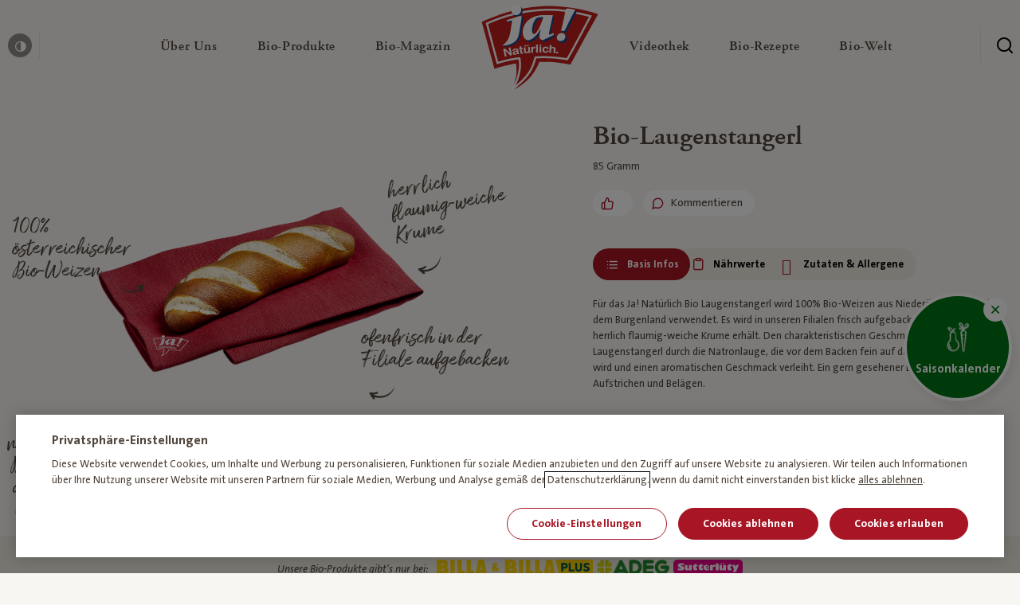

--- FILE ---
content_type: text/html; charset=UTF-8
request_url: https://www.janatuerlich.at/produkte/kategorie/gebaeck/bio-laugenstangerl/
body_size: 28015
content:
<!DOCTYPE html>
<html lang="de">

<head>

  <meta charset="utf-8">
  <meta http-equiv="X-UA-Compatible" content="IE=edge">
  <meta name="viewport" content="width=device-width,initial-scale=1">
  <link rel="stylesheet" href="https://www.janatuerlich.at/wp-content/themes/ja-natuerlich/assets/css/styles.min.css?v=1768209807">
  <link rel="icon" type="image/png" href="https://www.janatuerlich.at/wp-content/themes/ja-natuerlich/assets/img/favicon/favicon.png?v=1768209808">
  <script src="https://www.janatuerlich.at/wp-content/themes/ja-natuerlich/assets/js/modernizr.min.js?v=1768209808"></script>

  <link rel="apple-touch-icon" sizes="180x180" href="https://www.janatuerlich.at/wp-content/themes/ja-natuerlich/assets/img/favicon/apple-touch-icon.png?v=1768209808">
  <link rel="icon" type="image/png" sizes="32x32" href="https://www.janatuerlich.at/wp-content/themes/ja-natuerlich/assets/img/favicon/favicon-32x32.png?v=1768209808">
  <link rel="icon" type="image/png" sizes="16x16" href="https://www.janatuerlich.at/wp-content/themes/ja-natuerlich/assets/img/favicon/favicon-16x16.png?v=1768209808">
  <link rel="manifest" href="https://www.janatuerlich.at/wp-content/themes/ja-natuerlich/assets/img/favicon/site.webmanifest?v=1768209808">
  <link rel="mask-icon" href="https://www.janatuerlich.at/wp-content/themes/ja-natuerlich/assets/img/favicon/safari-pinned-tab.svg?v=1768209808" color="#5bbad5">
  <link rel="shortcut icon" href="https://www.janatuerlich.at/wp-content/themes/ja-natuerlich/assets/img/favicon/favicon.ico?v=1768209808">
  <meta name="msapplication-TileColor" content="#00a300">
  <meta name="msapplication-config" content="https://www.janatuerlich.at/wp-content/themes/ja-natuerlich/assets/img/favicon/browserconfig.xml?v=1768209808">
  <meta name="theme-color" content="#ffffff">
  <meta name='robots' content='index, follow, max-image-preview:large, max-snippet:-1, max-video-preview:-1' />

	<!-- This site is optimized with the Yoast SEO plugin v26.7 - https://yoast.com/wordpress/plugins/seo/ -->
	<title>Bio-Laugenstangerl | Ja! Natürlich</title>
	<meta name="description" content="Für das Ja! Natürlich Bio Laugenstangerl wird 100% Bio-Weizen aus Niederösterreich und dem Burgenland verwendet. Es wird in unseren Filialen..." />
	<link rel="canonical" href="https://www.janatuerlich.at/produkte/kategorie/gebaeck/bio-laugenstangerl/" />
	<meta property="og:locale" content="de_DE" />
	<meta property="og:type" content="article" />
	<meta property="og:title" content="Bio-Laugenstangerl | Ja! Natürlich" />
	<meta property="og:description" content="Für das Ja! Natürlich Bio Laugenstangerl wird 100% Bio-Weizen aus Niederösterreich und dem Burgenland verwendet. Es wird in unseren Filialen..." />
	<meta property="og:url" content="https://www.janatuerlich.at/produkte/kategorie/gebaeck/bio-laugenstangerl/" />
	<meta property="og:site_name" content="Ja! Natürlich" />
	<meta property="article:publisher" content="https://www.facebook.com/bio.janatuerlich" />
	<meta property="article:modified_time" content="2026-01-23T13:11:51+00:00" />
	<meta property="og:image" content="https://www.janatuerlich.at/wp-content/uploads/fly-images/1850713/Laugenstangerl-1200x9999-c.png" />
	<meta name="twitter:card" content="summary_large_image" />
	<meta name="twitter:site" content="@ja_natuerlich" />
	<script type="application/ld+json" class="yoast-schema-graph">{"@context":"https://schema.org","@graph":[{"@type":"WebPage","@id":"https://www.janatuerlich.at/produkte/kategorie/gebaeck/bio-laugenstangerl/","url":"https://www.janatuerlich.at/produkte/kategorie/gebaeck/bio-laugenstangerl/","name":"Bio-Laugenstangerl | Ja! Natürlich","isPartOf":{"@id":"https://www.janatuerlich.at/#website"},"datePublished":"2023-07-25T00:00:00+00:00","dateModified":"2026-01-23T13:11:51+00:00","description":"*generate_automatically","breadcrumb":{"@id":"https://www.janatuerlich.at/produkte/kategorie/gebaeck/bio-laugenstangerl/#breadcrumb"},"inLanguage":"de","potentialAction":[{"@type":"ReadAction","target":["https://www.janatuerlich.at/produkte/kategorie/gebaeck/bio-laugenstangerl/"]}]},{"@type":"BreadcrumbList","@id":"https://www.janatuerlich.at/produkte/kategorie/gebaeck/bio-laugenstangerl/#breadcrumb","itemListElement":[{"@type":"ListItem","position":1,"name":"Home","item":"https://www.janatuerlich.at/"},{"@type":"ListItem","position":2,"name":"Produkte","item":"https://www.janatuerlich.at/produkte/"},{"@type":"ListItem","position":3,"name":"Bio-Laugenstangerl"}]},{"@type":"WebSite","@id":"https://www.janatuerlich.at/#website","url":"https://www.janatuerlich.at/","name":"Ja! Natürlich","description":"","publisher":{"@id":"https://www.janatuerlich.at/#organization"},"potentialAction":[{"@type":"SearchAction","target":{"@type":"EntryPoint","urlTemplate":"https://www.janatuerlich.at/?s={search_term_string}"},"query-input":{"@type":"PropertyValueSpecification","valueRequired":true,"valueName":"search_term_string"}}],"inLanguage":"de"},{"@type":"Organization","@id":"https://www.janatuerlich.at/#organization","name":"Ja!Natürlich","url":"https://www.janatuerlich.at/","logo":{"@type":"ImageObject","inLanguage":"de","@id":"https://www.janatuerlich.at/#/schema/logo/image/","url":"https://www.janatuerlich.at/wp-content/uploads/2019/08/logo-1.svg","contentUrl":"https://www.janatuerlich.at/wp-content/uploads/2019/08/logo-1.svg","width":177,"height":128,"caption":"Ja!Natürlich"},"image":{"@id":"https://www.janatuerlich.at/#/schema/logo/image/"},"sameAs":["https://www.facebook.com/bio.janatuerlich","https://x.com/ja_natuerlich","https://www.instagram.com/ja_natuerlich/","https://www.youtube.com/user/janatuerlich2008"]}]}</script>
	<!-- / Yoast SEO plugin. -->


<style id='wp-img-auto-sizes-contain-inline-css' type='text/css'>
img:is([sizes=auto i],[sizes^="auto," i]){contain-intrinsic-size:3000px 1500px}
/*# sourceURL=wp-img-auto-sizes-contain-inline-css */
</style>
<style id='classic-theme-styles-inline-css' type='text/css'>
/*! This file is auto-generated */
.wp-block-button__link{color:#fff;background-color:#32373c;border-radius:9999px;box-shadow:none;text-decoration:none;padding:calc(.667em + 2px) calc(1.333em + 2px);font-size:1.125em}.wp-block-file__button{background:#32373c;color:#fff;text-decoration:none}
/*# sourceURL=/wp-includes/css/classic-themes.min.css */
</style>

  <script type="text/javascript">
    window.publicPaths = {
      js: "https://www.janatuerlich.at/wp-content/themes/ja-natuerlich/assets/"
    };
  </script>

  <script type="application/ld+json">
  {
    "@context": "https://schema.org/",
    "@type": "Product",
    "name": "Bio-Laugenstangerl",
    "image": [
      "https://www.janatuerlich.at/wp-content/uploads/2023/07/Laugenstangerl.png"
    ],
    "description": "Für das Ja! Natürlich Bio Laugenstangerl wird 100% Bio-Weizen aus Niederösterreich und dem Burgenland verwendet. Es wird in unseren Filialen frisch aufgebacken, wo es seine herrlich flaumig-weiche Krume erhält. Den charakteristischen Geschmack bekommt das Laugenstangerl durch die Natronlauge, die vor dem Backen fein auf das Gebäck gestrichen wird und einen aromatischen Geschmack verleiht. Ein gern gesehener Begleiter zu pikanten Aufstrichen und Belägen. ",
    "brand": {
      "@type": "Thing",
      "name": "ja! Natürlich"
    }
  }
</script>
<style id='global-styles-inline-css' type='text/css'>
:root{--wp--preset--aspect-ratio--square: 1;--wp--preset--aspect-ratio--4-3: 4/3;--wp--preset--aspect-ratio--3-4: 3/4;--wp--preset--aspect-ratio--3-2: 3/2;--wp--preset--aspect-ratio--2-3: 2/3;--wp--preset--aspect-ratio--16-9: 16/9;--wp--preset--aspect-ratio--9-16: 9/16;--wp--preset--color--black: #000000;--wp--preset--color--cyan-bluish-gray: #abb8c3;--wp--preset--color--white: #ffffff;--wp--preset--color--pale-pink: #f78da7;--wp--preset--color--vivid-red: #cf2e2e;--wp--preset--color--luminous-vivid-orange: #ff6900;--wp--preset--color--luminous-vivid-amber: #fcb900;--wp--preset--color--light-green-cyan: #7bdcb5;--wp--preset--color--vivid-green-cyan: #00d084;--wp--preset--color--pale-cyan-blue: #8ed1fc;--wp--preset--color--vivid-cyan-blue: #0693e3;--wp--preset--color--vivid-purple: #9b51e0;--wp--preset--gradient--vivid-cyan-blue-to-vivid-purple: linear-gradient(135deg,rgb(6,147,227) 0%,rgb(155,81,224) 100%);--wp--preset--gradient--light-green-cyan-to-vivid-green-cyan: linear-gradient(135deg,rgb(122,220,180) 0%,rgb(0,208,130) 100%);--wp--preset--gradient--luminous-vivid-amber-to-luminous-vivid-orange: linear-gradient(135deg,rgb(252,185,0) 0%,rgb(255,105,0) 100%);--wp--preset--gradient--luminous-vivid-orange-to-vivid-red: linear-gradient(135deg,rgb(255,105,0) 0%,rgb(207,46,46) 100%);--wp--preset--gradient--very-light-gray-to-cyan-bluish-gray: linear-gradient(135deg,rgb(238,238,238) 0%,rgb(169,184,195) 100%);--wp--preset--gradient--cool-to-warm-spectrum: linear-gradient(135deg,rgb(74,234,220) 0%,rgb(151,120,209) 20%,rgb(207,42,186) 40%,rgb(238,44,130) 60%,rgb(251,105,98) 80%,rgb(254,248,76) 100%);--wp--preset--gradient--blush-light-purple: linear-gradient(135deg,rgb(255,206,236) 0%,rgb(152,150,240) 100%);--wp--preset--gradient--blush-bordeaux: linear-gradient(135deg,rgb(254,205,165) 0%,rgb(254,45,45) 50%,rgb(107,0,62) 100%);--wp--preset--gradient--luminous-dusk: linear-gradient(135deg,rgb(255,203,112) 0%,rgb(199,81,192) 50%,rgb(65,88,208) 100%);--wp--preset--gradient--pale-ocean: linear-gradient(135deg,rgb(255,245,203) 0%,rgb(182,227,212) 50%,rgb(51,167,181) 100%);--wp--preset--gradient--electric-grass: linear-gradient(135deg,rgb(202,248,128) 0%,rgb(113,206,126) 100%);--wp--preset--gradient--midnight: linear-gradient(135deg,rgb(2,3,129) 0%,rgb(40,116,252) 100%);--wp--preset--font-size--small: 13px;--wp--preset--font-size--medium: 20px;--wp--preset--font-size--large: 36px;--wp--preset--font-size--x-large: 42px;--wp--preset--spacing--20: 0.44rem;--wp--preset--spacing--30: 0.67rem;--wp--preset--spacing--40: 1rem;--wp--preset--spacing--50: 1.5rem;--wp--preset--spacing--60: 2.25rem;--wp--preset--spacing--70: 3.38rem;--wp--preset--spacing--80: 5.06rem;--wp--preset--shadow--natural: 6px 6px 9px rgba(0, 0, 0, 0.2);--wp--preset--shadow--deep: 12px 12px 50px rgba(0, 0, 0, 0.4);--wp--preset--shadow--sharp: 6px 6px 0px rgba(0, 0, 0, 0.2);--wp--preset--shadow--outlined: 6px 6px 0px -3px rgb(255, 255, 255), 6px 6px rgb(0, 0, 0);--wp--preset--shadow--crisp: 6px 6px 0px rgb(0, 0, 0);}:where(.is-layout-flex){gap: 0.5em;}:where(.is-layout-grid){gap: 0.5em;}body .is-layout-flex{display: flex;}.is-layout-flex{flex-wrap: wrap;align-items: center;}.is-layout-flex > :is(*, div){margin: 0;}body .is-layout-grid{display: grid;}.is-layout-grid > :is(*, div){margin: 0;}:where(.wp-block-columns.is-layout-flex){gap: 2em;}:where(.wp-block-columns.is-layout-grid){gap: 2em;}:where(.wp-block-post-template.is-layout-flex){gap: 1.25em;}:where(.wp-block-post-template.is-layout-grid){gap: 1.25em;}.has-black-color{color: var(--wp--preset--color--black) !important;}.has-cyan-bluish-gray-color{color: var(--wp--preset--color--cyan-bluish-gray) !important;}.has-white-color{color: var(--wp--preset--color--white) !important;}.has-pale-pink-color{color: var(--wp--preset--color--pale-pink) !important;}.has-vivid-red-color{color: var(--wp--preset--color--vivid-red) !important;}.has-luminous-vivid-orange-color{color: var(--wp--preset--color--luminous-vivid-orange) !important;}.has-luminous-vivid-amber-color{color: var(--wp--preset--color--luminous-vivid-amber) !important;}.has-light-green-cyan-color{color: var(--wp--preset--color--light-green-cyan) !important;}.has-vivid-green-cyan-color{color: var(--wp--preset--color--vivid-green-cyan) !important;}.has-pale-cyan-blue-color{color: var(--wp--preset--color--pale-cyan-blue) !important;}.has-vivid-cyan-blue-color{color: var(--wp--preset--color--vivid-cyan-blue) !important;}.has-vivid-purple-color{color: var(--wp--preset--color--vivid-purple) !important;}.has-black-background-color{background-color: var(--wp--preset--color--black) !important;}.has-cyan-bluish-gray-background-color{background-color: var(--wp--preset--color--cyan-bluish-gray) !important;}.has-white-background-color{background-color: var(--wp--preset--color--white) !important;}.has-pale-pink-background-color{background-color: var(--wp--preset--color--pale-pink) !important;}.has-vivid-red-background-color{background-color: var(--wp--preset--color--vivid-red) !important;}.has-luminous-vivid-orange-background-color{background-color: var(--wp--preset--color--luminous-vivid-orange) !important;}.has-luminous-vivid-amber-background-color{background-color: var(--wp--preset--color--luminous-vivid-amber) !important;}.has-light-green-cyan-background-color{background-color: var(--wp--preset--color--light-green-cyan) !important;}.has-vivid-green-cyan-background-color{background-color: var(--wp--preset--color--vivid-green-cyan) !important;}.has-pale-cyan-blue-background-color{background-color: var(--wp--preset--color--pale-cyan-blue) !important;}.has-vivid-cyan-blue-background-color{background-color: var(--wp--preset--color--vivid-cyan-blue) !important;}.has-vivid-purple-background-color{background-color: var(--wp--preset--color--vivid-purple) !important;}.has-black-border-color{border-color: var(--wp--preset--color--black) !important;}.has-cyan-bluish-gray-border-color{border-color: var(--wp--preset--color--cyan-bluish-gray) !important;}.has-white-border-color{border-color: var(--wp--preset--color--white) !important;}.has-pale-pink-border-color{border-color: var(--wp--preset--color--pale-pink) !important;}.has-vivid-red-border-color{border-color: var(--wp--preset--color--vivid-red) !important;}.has-luminous-vivid-orange-border-color{border-color: var(--wp--preset--color--luminous-vivid-orange) !important;}.has-luminous-vivid-amber-border-color{border-color: var(--wp--preset--color--luminous-vivid-amber) !important;}.has-light-green-cyan-border-color{border-color: var(--wp--preset--color--light-green-cyan) !important;}.has-vivid-green-cyan-border-color{border-color: var(--wp--preset--color--vivid-green-cyan) !important;}.has-pale-cyan-blue-border-color{border-color: var(--wp--preset--color--pale-cyan-blue) !important;}.has-vivid-cyan-blue-border-color{border-color: var(--wp--preset--color--vivid-cyan-blue) !important;}.has-vivid-purple-border-color{border-color: var(--wp--preset--color--vivid-purple) !important;}.has-vivid-cyan-blue-to-vivid-purple-gradient-background{background: var(--wp--preset--gradient--vivid-cyan-blue-to-vivid-purple) !important;}.has-light-green-cyan-to-vivid-green-cyan-gradient-background{background: var(--wp--preset--gradient--light-green-cyan-to-vivid-green-cyan) !important;}.has-luminous-vivid-amber-to-luminous-vivid-orange-gradient-background{background: var(--wp--preset--gradient--luminous-vivid-amber-to-luminous-vivid-orange) !important;}.has-luminous-vivid-orange-to-vivid-red-gradient-background{background: var(--wp--preset--gradient--luminous-vivid-orange-to-vivid-red) !important;}.has-very-light-gray-to-cyan-bluish-gray-gradient-background{background: var(--wp--preset--gradient--very-light-gray-to-cyan-bluish-gray) !important;}.has-cool-to-warm-spectrum-gradient-background{background: var(--wp--preset--gradient--cool-to-warm-spectrum) !important;}.has-blush-light-purple-gradient-background{background: var(--wp--preset--gradient--blush-light-purple) !important;}.has-blush-bordeaux-gradient-background{background: var(--wp--preset--gradient--blush-bordeaux) !important;}.has-luminous-dusk-gradient-background{background: var(--wp--preset--gradient--luminous-dusk) !important;}.has-pale-ocean-gradient-background{background: var(--wp--preset--gradient--pale-ocean) !important;}.has-electric-grass-gradient-background{background: var(--wp--preset--gradient--electric-grass) !important;}.has-midnight-gradient-background{background: var(--wp--preset--gradient--midnight) !important;}.has-small-font-size{font-size: var(--wp--preset--font-size--small) !important;}.has-medium-font-size{font-size: var(--wp--preset--font-size--medium) !important;}.has-large-font-size{font-size: var(--wp--preset--font-size--large) !important;}.has-x-large-font-size{font-size: var(--wp--preset--font-size--x-large) !important;}
/*# sourceURL=global-styles-inline-css */
</style>
</head>

<body class="page" data-like-api-url="api/like-post.php">
  <div class="site js-site"><div class="skiplink">
  <a class="skiplink__link" href="#content">zum Inhalt überspringen</a>
  <a class="skiplink__link" href="#footer">zum Footer überspringen</a>
</div>
  <header id="navigation" class="header js-header">
    <div class="header__wrapper">
      <button class="header__burger  js-header-mobile-toggle" aria-label="Menü öffnen" aria-expanded="false">
        <span class="header__burger__lines" aria-hidden=”true”>
          <span class="top"></span>
          <span class="mid"></span>
          <span class="bot"></span>
        </span>
      </button>

        <div class="header__left ">
          <button class="header__contrast js-toggle-contrast">
            <span class="icon icon--contrast"></span>
            <span class="header__contrast__tooltip">
              <span class="tooltip tooltip--small tooltip--up">
                <span class="tooltip__arrow"></span>
                <span class="tooltip__content"><span class="normal">Kontrast erhöhen</span><span class="contrasted">Standardkontrast</span></span>
              </span>
            </span>
          </button>
        </div>

        <div class="header__center">

          <a href="/" class="header__mobile-logo">
            <img class="lazy" alt="Ja! Natürlich" data-src="https://www.janatuerlich.at/wp-content/uploads/2019/07/logo-1.svg">
          </a>

          <nav class="navigation js-navigation">

            <div class="navigation__link__subnavigation js-navigation-subnav">

            </div>
            <div class="navigation__wrapper">
              <ul class="navigation__list">
                
                    <li class="navigation__link js-navigation-link">
                      <a href="https://www.janatuerlich.at/wir-sind-bio/wofuer-wir-stehen/" class="navigation__link__content" title="Über Uns" role="button" aria-expanded="false" aria-controls="subnavigation-1" aria-haspopup="true">
                        <span class="navigation__link__title ">
                          Über Uns<span class="sr-only"> — Untermenü ausklappen</span>

                                                  </span>
                        <span class="icon icon--chevron-right-bold" aria-hidden="true"></span>
                      </a>
                      <div id="subnavigation-1" class="navigation__link__subnavigation js-navigation-subnav" role="menu">
                        
    <div class="subnavigation">
      <div class="subnavigation__mobilebar">
        <div class="subnavigation__mobilebar__back js-subnavigation-back" role="button" aria-label="Schließe Subnavigation"><span role="img" aria-hidden="true" class="icon icon--chevron-left"></span></div>
                  <div class="subnavigation__mobilebar__title h4">Über Uns</div>
              </div>

      <div class="subnavigation__wrapper">

        <div class="subnavigation__left">
          <ul class="subnavigation__main">

            <!-- columns -->
                          
                <li class="subnavigation__main__col ">

                  <!-- column icon + headlink -->
                                    <div class="subnavigation__headlink ">

	                                         <div class="subnavigation__headlink__text">Wir sind Bio</div>
                    
                  </div>

                  <!-- column links -->
                                      <div class=" subnavigation__linklist js-navigation-accordion-body">
                                              <a href="https://www.janatuerlich.at/wir-sind-bio/" class="subnavigation__link _" target="" role="menuitem">
                                                      <span class="subnavigation__link__icon">
                              <img data-src="https://www.janatuerlich.at/wp-content/uploads/2021/03/HEART-BIO.svg" alt="" class="lazy" aria-hidden="true">
                            </span>
                                                    <span class="subnavigation__link__text">Warum Bio?</span>
                        </a>
                                              <a href="https://www.janatuerlich.at/wir-sind-bio/wofuer-wir-stehen/unsere-meilensteine/" class="subnavigation__link _" target="" role="menuitem">
                                                      <span class="subnavigation__link__icon">
                              <img data-src="https://www.janatuerlich.at/wp-content/uploads/2021/03/milestones.svg" alt="" class="lazy" aria-hidden="true">
                            </span>
                                                    <span class="subnavigation__link__text">Meilensteine</span>
                        </a>
                                              <a href="https://www.janatuerlich.at/wir-sind-bio/werbewelt/" class="subnavigation__link _" target="" role="menuitem">
                                                      <span class="subnavigation__link__icon">
                              <img data-src="https://www.janatuerlich.at/wp-content/uploads/2021/03/icon-category-Werbewelt.svg" alt="" class="lazy" aria-hidden="true">
                            </span>
                                                    <span class="subnavigation__link__text">Werbewelt</span>
                        </a>
                                              <a href="https://www.janatuerlich.at/wir-sind-bio/unsere-bio-bauern/" class="subnavigation__link _" target="" role="menuitem">
                                                      <span class="subnavigation__link__icon">
                              <img data-src="https://www.janatuerlich.at/wp-content/uploads/2021/03/icon-category-bauern.svg" alt="" class="lazy" aria-hidden="true">
                            </span>
                                                    <span class="subnavigation__link__text">Unsere Bio-Bauern</span>
                        </a>
                                              <a href="https://www.janatuerlich.at/wir-sind-bio/bauernkalender/" class="subnavigation__link _" target="_blank" role="menuitem">
                                                      <span class="subnavigation__link__icon">
                              <img data-src="https://www.janatuerlich.at/wp-content/uploads/2021/03/icon-category-Search-Copy.svg" alt="" class="lazy" aria-hidden="true">
                            </span>
                                                    <span class="subnavigation__link__text">Bauernkalender</span>
                        </a>
                                          </div>
                  
                  <!-- column tile -->
                                  </li>

              
                <li class="subnavigation__main__col ">

                  <!-- column icon + headlink -->
                                    <div class="subnavigation__headlink ">

	                                         <div class="subnavigation__headlink__text">Wofür wir stehen</div>
                    
                  </div>

                  <!-- column links -->
                                      <div class=" subnavigation__linklist js-navigation-accordion-body">
                                              <a href="https://www.janatuerlich.at/wir-sind-bio/wofuer-wir-stehen/" class="subnavigation__link _" target="" role="menuitem">
                                                      <span class="subnavigation__link__icon">
                              <img data-src="https://www.janatuerlich.at/wp-content/uploads/2021/03/icon-category-apple.svg" alt="" class="lazy" aria-hidden="true">
                            </span>
                                                    <span class="subnavigation__link__text">Was bedeutet Bio?</span>
                        </a>
                                              <a href="https://www.janatuerlich.at/wir-sind-bio/wofuer-wir-stehen/unsere-haltung/" class="subnavigation__link _" target="" role="menuitem">
                                                      <span class="subnavigation__link__icon">
                              <img data-src="https://www.janatuerlich.at/wp-content/uploads/2021/03/haltung.svg" alt="" class="lazy" aria-hidden="true">
                            </span>
                                                    <span class="subnavigation__link__text">Unsere Haltung</span>
                        </a>
                                              <a href="https://www.janatuerlich.at/wir-sind-bio/wofuer-wir-stehen/hoechste-standards/" class="subnavigation__link _" target="" role="menuitem">
                                                      <span class="subnavigation__link__icon">
                              <img data-src="https://www.janatuerlich.at/wp-content/uploads/2021/03/standards.svg" alt="" class="lazy" aria-hidden="true">
                            </span>
                                                    <span class="subnavigation__link__text">Höchste Standards</span>
                        </a>
                                              <a href="https://www.janatuerlich.at/wir-sind-bio/wofuer-wir-stehen/strengste-kontrollen/" class="subnavigation__link _" target="" role="menuitem">
                                                      <span class="subnavigation__link__icon">
                              <img data-src="https://www.janatuerlich.at/wp-content/uploads/2021/03/tested.svg" alt="" class="lazy" aria-hidden="true">
                            </span>
                                                    <span class="subnavigation__link__text">Strengste Kontrollen</span>
                        </a>
                                          </div>
                  
                  <!-- column tile -->
                                  </li>

              
                <li class="subnavigation__main__col ">

                  <!-- column icon + headlink -->
                                    <div class="subnavigation__headlink ">

	                                         <div class="subnavigation__headlink__text">Wer wir sind</div>
                    
                  </div>

                  <!-- column links -->
                                      <div class=" subnavigation__linklist js-navigation-accordion-body">
                                              <a href="https://www.janatuerlich.at/wir-sind-bio/wer-wir-sind/" class="subnavigation__link _" target="" role="menuitem">
                                                      <span class="subnavigation__link__icon">
                              <img data-src="https://www.janatuerlich.at/wp-content/uploads/2021/03/team.svg" alt="" class="lazy" aria-hidden="true">
                            </span>
                                                    <span class="subnavigation__link__text">Team</span>
                        </a>
                                              <a href="https://www.janatuerlich.at/wir-sind-bio/wer-wir-sind/unsere-blogger/" class="subnavigation__link _" target="" role="menuitem">
                                                      <span class="subnavigation__link__icon">
                              <img data-src="https://www.janatuerlich.at/wp-content/uploads/2021/03/blogger.svg" alt="" class="lazy" aria-hidden="true">
                            </span>
                                                    <span class="subnavigation__link__text">Unsere Blogger</span>
                        </a>
                                              <a href="https://www.janatuerlich.at/wir-sind-bio/wer-wir-sind/partnerschaften/" class="subnavigation__link _" target="" role="menuitem">
                                                      <span class="subnavigation__link__icon">
                              <img data-src="https://www.janatuerlich.at/wp-content/uploads/2021/03/Hand-shaking.svg" alt="" class="lazy" aria-hidden="true">
                            </span>
                                                    <span class="subnavigation__link__text">Partnerschaften</span>
                        </a>
                                              <a href="https://www.janatuerlich.at/kontakt/" class="subnavigation__link _" target="" role="menuitem">
                                                      <span class="subnavigation__link__icon">
                              <img data-src="https://www.janatuerlich.at/wp-content/uploads/2021/03/icon-category-wochenplan.svg" alt="" class="lazy" aria-hidden="true">
                            </span>
                                                    <span class="subnavigation__link__text">Kontakt</span>
                        </a>
                                          </div>
                  
                  <!-- column tile -->
                                  </li>

                          
          </ul>
        </div>


        
      </div>
    </div>

                      </div>
                    </li>

                    
                  
                    <li class="navigation__link js-navigation-link">
                      <a href="https://www.janatuerlich.at/produkte/" class="navigation__link__content" title="Bio-Produkte" role="button" aria-expanded="false" aria-controls="subnavigation-2" aria-haspopup="true">
                        <span class="navigation__link__title ">
                          Bio-Produkte<span class="sr-only"> — Untermenü ausklappen</span>

                                                  </span>
                        <span class="icon icon--chevron-right-bold" aria-hidden="true"></span>
                      </a>
                      <div id="subnavigation-2" class="navigation__link__subnavigation js-navigation-subnav" role="menu">
                        
    <div class="subnavigation">
      <div class="subnavigation__mobilebar">
        <div class="subnavigation__mobilebar__back js-subnavigation-back" role="button" aria-label="Schließe Subnavigation"><span role="img" aria-hidden="true" class="icon icon--chevron-left"></span></div>
                  <div class="subnavigation__mobilebar__title h4">Bio-Produkte</div>
              </div>

      <div class="subnavigation__wrapper">

        <div class="subnavigation__left">
          <ul class="subnavigation__main">

            <!-- columns -->
                          
                <li class="subnavigation__main__col ">

                  <!-- column icon + headlink -->
                                    <div class="subnavigation__headlink hide-mobile">

	                                         <div class="subnavigation__headlink__text"></div>
                    
                  </div>

                  <!-- column links -->
                                      <div class=" subnavigation__linklist js-navigation-accordion-body">
                                              <a href="https://www.janatuerlich.at/produkte/" class="subnavigation__link _" target="" role="menuitem">
                                                      <span class="subnavigation__link__icon">
                              <img data-src="https://www.janatuerlich.at/wp-content/uploads/2021/03/icon-category-Search.svg" alt="" class="lazy" aria-hidden="true">
                            </span>
                                                    <span class="subnavigation__link__text">Produktsuche</span>
                        </a>
                                              <a href="https://www.janatuerlich.at/produkte/kategorie/neu/" class="subnavigation__link _" target="" role="menuitem">
                                                      <span class="subnavigation__link__icon">
                              <img data-src="https://www.janatuerlich.at/wp-content/uploads/2021/03/new.svg" alt="" class="lazy" aria-hidden="true">
                            </span>
                                                    <span class="subnavigation__link__text">Neu</span>
                        </a>
                                              <a href="https://www.janatuerlich.at/produkte/kategorie/bio-brot-bio-gebaeck/" class="subnavigation__link _" target="" role="menuitem">
                                                      <span class="subnavigation__link__icon">
                              <img data-src="https://www.janatuerlich.at/wp-content/uploads/2021/03/icon-category-bread.svg" alt="" class="lazy" aria-hidden="true">
                            </span>
                                                    <span class="subnavigation__link__text">Bio-Brot & Bio-Gebäck</span>
                        </a>
                                              <a href="https://www.janatuerlich.at/produkte/kategorie/fuer-baby-kind/" class="subnavigation__link _" target="" role="menuitem">
                                                      <span class="subnavigation__link__icon">
                              <img data-src="https://www.janatuerlich.at/wp-content/uploads/2021/03/icon-category-baby.svg" alt="" class="lazy" aria-hidden="true">
                            </span>
                                                    <span class="subnavigation__link__text">Für Baby und Kind</span>
                        </a>
                                              <a href="https://www.janatuerlich.at/produkte/kategorie/bio-garten/" class="subnavigation__link _" target="" role="menuitem">
                                                      <span class="subnavigation__link__icon">
                              <img data-src="https://www.janatuerlich.at/wp-content/uploads/2021/03/icon-category-garden.svg" alt="" class="lazy" aria-hidden="true">
                            </span>
                                                    <span class="subnavigation__link__text">Bio-Garten</span>
                        </a>
                                              <a href="https://www.janatuerlich.at/produkte/kategorie/bio-getraenke/" class="subnavigation__link _" target="" role="menuitem">
                                                      <span class="subnavigation__link__icon">
                              <img data-src="https://www.janatuerlich.at/wp-content/uploads/2021/03/icon-category-drinks.svg" alt="" class="lazy" aria-hidden="true">
                            </span>
                                                    <span class="subnavigation__link__text">Bio-Getränke</span>
                        </a>
                                          </div>
                  
                  <!-- column tile -->
                                  </li>

              
                <li class="subnavigation__main__col ">

                  <!-- column icon + headlink -->
                                    <div class="subnavigation__headlink hide-mobile">

	                                         <div class="subnavigation__headlink__text"></div>
                    
                  </div>

                  <!-- column links -->
                                      <div class=" subnavigation__linklist js-navigation-accordion-body">
                                              <a href="https://www.janatuerlich.at/produkte/kategorie/bio-speisekammer/" class="subnavigation__link _" target="" role="menuitem">
                                                      <span class="subnavigation__link__icon">
                              <img data-src="https://www.janatuerlich.at/wp-content/uploads/2021/03/icon-category-Bio-Speisekammer.svg" alt="" class="lazy" aria-hidden="true">
                            </span>
                                                    <span class="subnavigation__link__text">Bio-Speisekammer</span>
                        </a>
                                              <a href="https://www.janatuerlich.at/produkte/kategorie/bio-kuehlprodukte/" class="subnavigation__link _" target="" role="menuitem">
                                                      <span class="subnavigation__link__icon">
                              <img data-src="https://www.janatuerlich.at/wp-content/uploads/2021/03/icon-category-chilled.svg" alt="" class="lazy" aria-hidden="true">
                            </span>
                                                    <span class="subnavigation__link__text">Bio-Kühlprodukte</span>
                        </a>
                                              <a href="https://www.janatuerlich.at/produkte/kategorie/bio-fleisch-bio-fisch-bio-wurst/" class="subnavigation__link _" target="" role="menuitem">
                                                      <span class="subnavigation__link__icon">
                              <img data-src="https://www.janatuerlich.at/wp-content/uploads/2021/03/icon-category-meat.svg" alt="" class="lazy" aria-hidden="true">
                            </span>
                                                    <span class="subnavigation__link__text">Bio-Fleisch, Bio-Fisch & Bio-Wurst</span>
                        </a>
                                              <a href="https://www.janatuerlich.at/produkte/kategorie/bio-milchprodukte/" class="subnavigation__link _" target="" role="menuitem">
                                                      <span class="subnavigation__link__icon">
                              <img data-src="https://www.janatuerlich.at/wp-content/uploads/2021/03/icon-category-milk.svg" alt="" class="lazy" aria-hidden="true">
                            </span>
                                                    <span class="subnavigation__link__text">Bio-Milchprodukte</span>
                        </a>
                                              <a href="https://www.janatuerlich.at/produkte/kategorie/bio-obst-bio-gemuese/" class="subnavigation__link _" target="" role="menuitem">
                                                      <span class="subnavigation__link__icon">
                              <img data-src="https://www.janatuerlich.at/wp-content/uploads/2021/03/icon-category-vegetables.svg" alt="" class="lazy" aria-hidden="true">
                            </span>
                                                    <span class="subnavigation__link__text">Bio-Obst & Bio-Gemüse</span>
                        </a>
                                              <a href="https://www.janatuerlich.at/produkte/kategorie/bio-snacks/" class="subnavigation__link _" target="" role="menuitem">
                                                      <span class="subnavigation__link__icon">
                              <img data-src="https://www.janatuerlich.at/wp-content/uploads/2021/03/icon-category-snack.svg" alt="" class="lazy" aria-hidden="true">
                            </span>
                                                    <span class="subnavigation__link__text">Bio-Snacks</span>
                        </a>
                                              <a href="https://www.janatuerlich.at/produkte/kategorie/bio-tiefkuehlprodukte/" class="subnavigation__link _" target="" role="menuitem">
                                                      <span class="subnavigation__link__icon">
                              <img data-src="https://www.janatuerlich.at/wp-content/uploads/2021/03/icon-category-frozen-active.svg" alt="" class="lazy" aria-hidden="true">
                            </span>
                                                    <span class="subnavigation__link__text">Bio-Tiefkühlprodukte</span>
                        </a>
                                          </div>
                  
                  <!-- column tile -->
                                  </li>

              
                <li class="subnavigation__main__col ">

                  <!-- column icon + headlink -->
                                    <div class="subnavigation__headlink ">

	                                         <div class="subnavigation__headlink__text">Ernährungsform</div>
                    
                  </div>

                  <!-- column links -->
                                      <div class=" subnavigation__linklist js-navigation-accordion-body">
                                              <a href="https://www.janatuerlich.at/produkte/tag/vegetarisch/" class="subnavigation__link _" target="" role="menuitem">
                                                      <span class="subnavigation__link__icon">
                              <img data-src="https://www.janatuerlich.at/wp-content/uploads/2021/03/Icon-1.svg" alt="" class="lazy" aria-hidden="true">
                            </span>
                                                    <span class="subnavigation__link__text">Vegetarisch</span>
                        </a>
                                              <a href="https://www.janatuerlich.at/produkte/tag/vegan/" class="subnavigation__link _" target="" role="menuitem">
                                                      <span class="subnavigation__link__icon">
                              <img data-src="https://www.janatuerlich.at/wp-content/uploads/2021/03/Icon-2.svg" alt="" class="lazy" aria-hidden="true">
                            </span>
                                                    <span class="subnavigation__link__text">Vegan</span>
                        </a>
                                              <a href="https://www.janatuerlich.at/produkte/tag/laktosefrei/" class="subnavigation__link _" target="" role="menuitem">
                                                      <span class="subnavigation__link__icon">
                              <img data-src="https://www.janatuerlich.at/wp-content/uploads/2021/03/Icon-4.svg" alt="" class="lazy" aria-hidden="true">
                            </span>
                                                    <span class="subnavigation__link__text">Laktosefrei</span>
                        </a>
                                              <a href="https://www.janatuerlich.at/produkte/tag/glutenfrei/" class="subnavigation__link _" target="" role="menuitem">
                                                      <span class="subnavigation__link__icon">
                              <img data-src="https://www.janatuerlich.at/wp-content/uploads/2021/03/Icon-3.svg" alt="" class="lazy" aria-hidden="true">
                            </span>
                                                    <span class="subnavigation__link__text">Glutenfrei</span>
                        </a>
                                          </div>
                  
                  <!-- column tile -->
                                  </li>

                          
          </ul>
        </div>


        
      </div>
    </div>

                      </div>
                    </li>

                    
                  
                    <li class="navigation__link js-navigation-link">
                      <a href="https://www.janatuerlich.at/bio-magazin/" class="navigation__link__content" title="Bio-Magazin" role="button" aria-expanded="false" aria-controls="subnavigation-3" aria-haspopup="true">
                        <span class="navigation__link__title ">
                          Bio-Magazin<span class="sr-only"> — Untermenü ausklappen</span>

                                                  </span>
                        <span class="icon icon--chevron-right-bold" aria-hidden="true"></span>
                      </a>
                      <div id="subnavigation-3" class="navigation__link__subnavigation js-navigation-subnav" role="menu">
                        
    <div class="subnavigation">
      <div class="subnavigation__mobilebar">
        <div class="subnavigation__mobilebar__back js-subnavigation-back" role="button" aria-label="Schließe Subnavigation"><span role="img" aria-hidden="true" class="icon icon--chevron-left"></span></div>
                  <div class="subnavigation__mobilebar__title h4">Bio-Magazin</div>
              </div>

      <div class="subnavigation__wrapper">

        <div class="subnavigation__left">
          <ul class="subnavigation__main">

            <!-- columns -->
                          
                <li class="subnavigation__main__col ">

                  <!-- column icon + headlink -->
                                    <div class="subnavigation__headlink hide-mobile">

	                                         <div class="subnavigation__headlink__text"></div>
                    
                  </div>

                  <!-- column links -->
                                      <div class=" subnavigation__linklist js-navigation-accordion-body">
                                              <a href="https://www.janatuerlich.at/bio-magazin/" class="subnavigation__link _" target="" role="menuitem">
                                                      <span class="subnavigation__link__icon">
                              <img data-src="https://www.janatuerlich.at/wp-content/uploads/2021/03/articles.svg" alt="" class="lazy" aria-hidden="true">
                            </span>
                                                    <span class="subnavigation__link__text">Alle Artikel</span>
                        </a>
                                              <a href="https://www.janatuerlich.at/bio-magazin/kategorie/ernaehrung/" class="subnavigation__link _" target="" role="menuitem">
                                                      <span class="subnavigation__link__icon">
                              <img data-src="https://www.janatuerlich.at/wp-content/uploads/2021/03/20190623_ICONS_ja_natuerlich_final_ernaehrung_64x64.png" alt="" class="lazy" aria-hidden="true">
                            </span>
                                                    <span class="subnavigation__link__text">Ernährung</span>
                        </a>
                                              <a href="https://www.janatuerlich.at/bio-magazin/kategorie/garten/" class="subnavigation__link _" target="" role="menuitem">
                                                      <span class="subnavigation__link__icon">
                              <img data-src="https://www.janatuerlich.at/wp-content/uploads/2021/03/icon-category-garden-1.svg" alt="" class="lazy" aria-hidden="true">
                            </span>
                                                    <span class="subnavigation__link__text">Garten</span>
                        </a>
                                              <a href="https://www.janatuerlich.at/bio-magazin/kategorie/kochen/" class="subnavigation__link _" target="" role="menuitem">
                                                      <span class="subnavigation__link__icon">
                              <img data-src="https://www.janatuerlich.at/wp-content/uploads/2021/03/kochen.svg" alt="" class="lazy" aria-hidden="true">
                            </span>
                                                    <span class="subnavigation__link__text">Kochen</span>
                        </a>
                                              <a href="https://www.janatuerlich.at/bio-magazin/kategorie/wissen/" class="subnavigation__link _" target="" role="menuitem">
                                                      <span class="subnavigation__link__icon">
                              <img data-src="https://www.janatuerlich.at/wp-content/uploads/2021/03/icon-category-wissen.svg" alt="" class="lazy" aria-hidden="true">
                            </span>
                                                    <span class="subnavigation__link__text">Wissen</span>
                        </a>
                                          </div>
                  
                  <!-- column tile -->
                                  </li>

                          
          </ul>
        </div>


                  <div class="subnavigation__side wide">
            <div class="subnavigation__side__wrapper">
                                                <!-- article-teaser -->
                  <a href="https://www.janatuerlich.at/magazin/fit-ins-neue-jahr-mit-bio-superfood-aus-oesterreich/" class="subnavigation__side__category-article">
                    <div class="subnavigation__side__image">
                      <div class="subnavigation__side__image__background lazy" data-background-image="https://www.janatuerlich.at/wp-content/uploads/fly-images/781150/20012_ja_flight4_Superfood_Landingpage_Vorschau_1100x700_fin-450x9999.jpg"></div>
                                                                </div>
                    
                      <div class="subnavigation__side__text">
                        <div class="subnavigation__side__title d1">
                          Fit ins neue Jahr: Mit Bio-Superfood aus Österreich                        </div>
                                                                  
                      
                        <div class="subnavigation__side__more">
                          <span class="text">Mehr erfahren</span>
                        </div>
                      
                      </div>
                  </a>

                                                                <!-- article-teaser -->
                  <a href="https://www.janatuerlich.at/magazin/5-tipps-gegen-den-winterblues/" class="subnavigation__side__category-article">
                    <div class="subnavigation__side__image">
                      <div class="subnavigation__side__image__background lazy" data-background-image="https://www.janatuerlich.at/wp-content/uploads/fly-images/296968/tee_janatuerlich_fblinkpost_020A5838-450x9999.jpg"></div>
                                                                </div>
                    
                      <div class="subnavigation__side__text">
                        <div class="subnavigation__side__title d1">
                          5 Tipps gegen den Winterblues                        </div>
                                                                  
                      
                        <div class="subnavigation__side__more">
                          <span class="text">Mehr erfahren</span>
                        </div>
                      
                      </div>
                  </a>

                                          </div>
          </div>

        
      </div>
    </div>

                      </div>
                    </li>

                                          <li class="navigation__link navigation__logo">
                        <a href="/" class="navigation__logo__link" aria-label="Ja! Natürlich" title="Ja! Natürlich">
                          <img class="lazy" alt="Ja! Natürlich" data-src="https://www.janatuerlich.at/wp-content/uploads/2019/07/logo-1.svg">
                        </a>
                      
                  
                    <li class="navigation__link js-navigation-link">
                      <a href="https://www.janatuerlich.at/bio-thek/" class="navigation__link__content" title="Videothek" role="button" aria-expanded="false" aria-controls="subnavigation-4" aria-haspopup="true">
                        <span class="navigation__link__title ">
                          Videothek<span class="sr-only"> — Untermenü ausklappen</span>

                                                  </span>
                        <span class="icon icon--chevron-right-bold" aria-hidden="true"></span>
                      </a>
                      <div id="subnavigation-4" class="navigation__link__subnavigation js-navigation-subnav" role="menu">
                        
    <div class="subnavigation">
      <div class="subnavigation__mobilebar">
        <div class="subnavigation__mobilebar__back js-subnavigation-back" role="button" aria-label="Schließe Subnavigation"><span role="img" aria-hidden="true" class="icon icon--chevron-left"></span></div>
                  <div class="subnavigation__mobilebar__title h4">Videothek</div>
              </div>

      <div class="subnavigation__wrapper">

        <div class="subnavigation__left">
          <ul class="subnavigation__main">

            <!-- columns -->
                          
                <li class="subnavigation__main__col ">

                  <!-- column icon + headlink -->
                                    <div class="subnavigation__headlink hide-mobile">

	                                         <div class="subnavigation__headlink__text"></div>
                    
                  </div>

                  <!-- column links -->
                                      <div class=" subnavigation__linklist js-navigation-accordion-body">
                                              <a href="https://www.janatuerlich.at/bio-thek/" class="subnavigation__link _" target="" role="menuitem">
                                                      <span class="subnavigation__link__icon">
                              <img data-src="https://www.janatuerlich.at/wp-content/uploads/2021/03/video.svg" alt="" class="lazy" aria-hidden="true">
                            </span>
                                                    <span class="subnavigation__link__text">Alle Videos</span>
                        </a>
                                              <a href="https://www.janatuerlich.at/bio-thek/kategorie/bauern-und-produkte/" class="subnavigation__link _" target="" role="menuitem">
                                                      <span class="subnavigation__link__icon">
                              <img data-src="https://www.janatuerlich.at/wp-content/uploads/2021/03/icon-category-bauern.svg" alt="" class="lazy" aria-hidden="true">
                            </span>
                                                    <span class="subnavigation__link__text">Bauern und Produkte</span>
                        </a>
                                              <a href="https://www.janatuerlich.at/bio-thek/kategorie/garten/" class="subnavigation__link _" target="" role="menuitem">
                                                      <span class="subnavigation__link__icon">
                              <img data-src="https://www.janatuerlich.at/wp-content/uploads/2021/03/icon-category-garden-1.svg" alt="" class="lazy" aria-hidden="true">
                            </span>
                                                    <span class="subnavigation__link__text">Garten</span>
                        </a>
                                              <a href="https://www.janatuerlich.at/bio-thek/kategorie/rezepte/" class="subnavigation__link _" target="" role="menuitem">
                                                      <span class="subnavigation__link__icon">
                              <img data-src="https://www.janatuerlich.at/wp-content/uploads/2021/03/icon-category-rezepte.svg" alt="" class="lazy" aria-hidden="true">
                            </span>
                                                    <span class="subnavigation__link__text">Rezepte</span>
                        </a>
                                              <a href="https://www.janatuerlich.at/bio-thek/kategorie/bio-wissen/" class="subnavigation__link _" target="" role="menuitem">
                                                      <span class="subnavigation__link__icon">
                              <img data-src="https://www.janatuerlich.at/wp-content/uploads/2021/03/icon-category-wissen.svg" alt="" class="lazy" aria-hidden="true">
                            </span>
                                                    <span class="subnavigation__link__text">Bio-Wissen</span>
                        </a>
                                              <a href="https://www.janatuerlich.at/bio-thek/kategorie/werbewelt/" class="subnavigation__link _" target="" role="menuitem">
                                                      <span class="subnavigation__link__icon">
                              <img data-src="https://www.janatuerlich.at/wp-content/uploads/2021/03/tv.svg" alt="" class="lazy" aria-hidden="true">
                            </span>
                                                    <span class="subnavigation__link__text">TV-Spots</span>
                        </a>
                                          </div>
                  
                  <!-- column tile -->
                                  </li>

                          
          </ul>
        </div>


                  <div class="subnavigation__side wide">
            <div class="subnavigation__side__wrapper">
                                                <!-- article-teaser -->
                  <a href="https://www.janatuerlich.at/magazin/wintergemuese-hat-saison/" class="subnavigation__side__category-article">
                    <div class="subnavigation__side__image">
                      <div class="subnavigation__side__image__background lazy" data-background-image="https://www.janatuerlich.at/wp-content/uploads/fly-images/1877459/20210824_JN8628-e1700470724809-450x9999.jpg"></div>
                                                                </div>
                    
                      <div class="subnavigation__side__text">
                        <div class="subnavigation__side__title d1">
                          Welches Wintergemüse hat Saison?                        </div>
                                                                  
                      
                        <div class="subnavigation__side__more">
                          <span class="text">Mehr erfahren</span>
                        </div>
                      
                      </div>
                  </a>

                                                                <!-- article-teaser -->
                  <a href="https://www.janatuerlich.at/magazin/so-kommst-du-gesund-durch-den-winter/" class="subnavigation__side__category-article">
                    <div class="subnavigation__side__image">
                      <div class="subnavigation__side__image__background lazy" data-background-image="https://www.janatuerlich.at/wp-content/uploads/fly-images/8976/161108_Ja_Natürlich_Wintergemüse_12-450x9999.jpg"></div>
                                                                </div>
                    
                      <div class="subnavigation__side__text">
                        <div class="subnavigation__side__title d1">
                          So kommst du gesund durch den Winter!                        </div>
                                                                  
                      
                        <div class="subnavigation__side__more">
                          <span class="text">Mehr erfahren</span>
                        </div>
                      
                      </div>
                  </a>

                                          </div>
          </div>

        
      </div>
    </div>

                      </div>
                    </li>

                    
                  
                    <li class="navigation__link js-navigation-link">
                      <a href="/rezepte/" class="navigation__link__content" title="Bio-Rezepte" role="button" aria-expanded="false" aria-controls="subnavigation-5" aria-haspopup="true">
                        <span class="navigation__link__title ">
                          Bio-Rezepte<span class="sr-only"> — Untermenü ausklappen</span>

                                                  </span>
                        <span class="icon icon--chevron-right-bold" aria-hidden="true"></span>
                      </a>
                      <div id="subnavigation-5" class="navigation__link__subnavigation js-navigation-subnav" role="menu">
                        
    <div class="subnavigation">
      <div class="subnavigation__mobilebar">
        <div class="subnavigation__mobilebar__back js-subnavigation-back" role="button" aria-label="Schließe Subnavigation"><span role="img" aria-hidden="true" class="icon icon--chevron-left"></span></div>
                  <div class="subnavigation__mobilebar__title h4">Bio-Rezepte</div>
              </div>

      <div class="subnavigation__wrapper">

        <div class="subnavigation__left">
          <ul class="subnavigation__main">

            <!-- columns -->
                          
                <li class="subnavigation__main__col ">

                  <!-- column icon + headlink -->
                                    <div class="subnavigation__headlink hide-mobile">

	                                         <div class="subnavigation__headlink__text"></div>
                    
                  </div>

                  <!-- column links -->
                                      <div class=" subnavigation__linklist js-navigation-accordion-body">
                                              <a href="https://www.janatuerlich.at/rezepte/alle/" class="subnavigation__link _" target="" role="menuitem">
                                                      <span class="subnavigation__link__icon">
                              <img data-src="https://www.janatuerlich.at/wp-content/uploads/2021/03/icon-category-rezepte.svg" alt="" class="lazy" aria-hidden="true">
                            </span>
                                                    <span class="subnavigation__link__text">Alle Rezepte</span>
                        </a>
                                              <a href="/rezepte/" class="subnavigation__link js-recipe-search" target="" role="menuitem">
                                                      <span class="subnavigation__link__icon">
                              <img data-src="https://www.janatuerlich.at/wp-content/uploads/2021/03/icon-category-Search.svg" alt="" class="lazy" aria-hidden="true">
                            </span>
                                                    <span class="subnavigation__link__text">Rezeptsuche</span>
                        </a>
                                              <a href="https://www.janatuerlich.at/rezepte/#zufallsrezepte" class="subnavigation__link _" target="" role="menuitem">
                                                      <span class="subnavigation__link__icon">
                              <img data-src="https://www.janatuerlich.at/wp-content/uploads/2021/03/icon-category-zufallsrezepte.svg" alt="" class="lazy" aria-hidden="true">
                            </span>
                                                    <span class="subnavigation__link__text">Zufallsrezept</span>
                        </a>
                                          </div>
                  
                  <!-- column tile -->
                                  </li>

              
                <li class="subnavigation__main__col ">

                  <!-- column icon + headlink -->
                                    <div class="subnavigation__headlink hide-mobile">

	                                         <div class="subnavigation__headlink__text"></div>
                    
                  </div>

                  <!-- column links -->
                                      <div class=" subnavigation__linklist js-navigation-accordion-body">
                                              <a href="https://www.janatuerlich.at/rezepte/#wochenplan" class="subnavigation__link _" target="" role="menuitem">
                                                      <span class="subnavigation__link__icon">
                              <img data-src="https://www.janatuerlich.at/wp-content/uploads/2021/03/icon-category-wochenplan.svg" alt="" class="lazy" aria-hidden="true">
                            </span>
                                                    <span class="subnavigation__link__text">Wochenplan</span>
                        </a>
                                              <a href="https://www.janatuerlich.at/rezepte/weihnachten/" class="subnavigation__link _" target="" role="menuitem">
                                                      <span class="subnavigation__link__icon">
                              <img data-src="https://www.janatuerlich.at/wp-content/uploads/2021/03/icon-category-saisonales.svg" alt="" class="lazy" aria-hidden="true">
                            </span>
                                                    <span class="subnavigation__link__text">Saisonales</span>
                        </a>
                                              <a href="https://www.janatuerlich.at/bio-welt/fruehstueckspension/" class="subnavigation__link _" target="" role="menuitem">
                                                      <span class="subnavigation__link__icon">
                              <img data-src="https://www.janatuerlich.at/wp-content/uploads/2021/03/icon-category-eggs.svg" alt="" class="lazy" aria-hidden="true">
                            </span>
                                                    <span class="subnavigation__link__text">Frühstückspension</span>
                        </a>
                                          </div>
                  
                  <!-- column tile -->
                                  </li>

                          
          </ul>
        </div>


                  <div class="subnavigation__side ">
            <div class="subnavigation__side__wrapper">
                                                <!-- article-teaser -->
                  <a href="https://www.janatuerlich.at/rezept/winterlicher-gemueseeintopf/" class="subnavigation__side__category-article">
                    <div class="subnavigation__side__image">
                      <div class="subnavigation__side__image__background lazy" data-background-image="https://www.janatuerlich.at/wp-content/uploads/fly-images/135108/Titelbild-450x9999.jpg"></div>
                                          </div>
                    <div class="subnavigation__side__text">
                                              <div class="subnavigation__side__label label green">Rezept</div>
                                            
                        <div class="subnavigation__side__title d1">
                          Winterlicher Gemüseeintopf                        </div>
                                                                    <div class="subnavigation__side__subtitle">
                          <span class="copy copy-bold red">40 min</span><span class="copy"> •
                          </span>
                          <div class="article-box__feature__difficulty  article-box__feature__difficulty--1">
                            <span></span><span></span><span></span>
                          </div>

                        </div>
                                          </div>
                  </a>

                                          </div>
          </div>

        
      </div>
    </div>

                      </div>
                    </li>

                    
                  
                    <li class="navigation__link js-navigation-link">
                      <a href="https://www.janatuerlich.at/bio-welt/" class="navigation__link__content" title="Bio-Welt " role="button" aria-expanded="false" aria-controls="subnavigation-6" aria-haspopup="true">
                        <span class="navigation__link__title ">
                          Bio-Welt <span class="sr-only"> — Untermenü ausklappen</span>

                                                  </span>
                        <span class="icon icon--chevron-right-bold" aria-hidden="true"></span>
                      </a>
                      <div id="subnavigation-6" class="navigation__link__subnavigation js-navigation-subnav" role="menu">
                        
    <div class="subnavigation">
      <div class="subnavigation__mobilebar">
        <div class="subnavigation__mobilebar__back js-subnavigation-back" role="button" aria-label="Schließe Subnavigation"><span role="img" aria-hidden="true" class="icon icon--chevron-left"></span></div>
                  <div class="subnavigation__mobilebar__title h4">Bio-Welt </div>
              </div>

      <div class="subnavigation__wrapper">

        <div class="subnavigation__left">
          <ul class="subnavigation__main">

            <!-- columns -->
                          
                <li class="subnavigation__main__col ">

                  <!-- column icon + headlink -->
                                    <div class="subnavigation__headlink ">

	                                         <div class="subnavigation__headlink__text">Aktuelle Themen</div>
                    
                  </div>

                  <!-- column links -->
                                      <div class=" subnavigation__linklist js-navigation-accordion-body">
                                              <a href="https://www.janatuerlich.at/magazin/mehr-tierwohl-ja-natuerlich/" class="subnavigation__link _" target="" role="menuitem">
                                                      <span class="subnavigation__link__icon">
                              <img data-src="https://www.janatuerlich.at/wp-content/uploads/2021/03/icon-category-Werbewelt.svg" alt="" class="lazy" aria-hidden="true">
                            </span>
                                                    <span class="subnavigation__link__text">Tierwohl</span>
                        </a>
                                              <a href="https://www.janatuerlich.at/magazin/bio-diversitaet-lebt-von-unserem-hoechsten-bio-wissen/" class="subnavigation__link _" target="" role="menuitem">
                                                      <span class="subnavigation__link__icon">
                              <img data-src="https://www.janatuerlich.at/wp-content/uploads/2021/03/icon-category-saisonales.svg" alt="" class="lazy" aria-hidden="true">
                            </span>
                                                    <span class="subnavigation__link__text">Bio-Diversität</span>
                        </a>
                                              <a href="https://www.janatuerlich.at/bio-welt/green-packaging/" class="subnavigation__link _" target="" role="menuitem">
                                                      <span class="subnavigation__link__icon">
                              <img data-src="https://www.janatuerlich.at/wp-content/uploads/2021/03/Recycle.svg" alt="" class="lazy" aria-hidden="true">
                            </span>
                                                    <span class="subnavigation__link__text">Raus aus Plastik</span>
                        </a>
                                              <a href="https://www.janatuerlich.at/magazin/gesunde-boeden-gehen-uns-alle-an/" class="subnavigation__link _" target="" role="menuitem">
                                                      <span class="subnavigation__link__icon">
                              <img data-src="https://www.janatuerlich.at/wp-content/uploads/2021/03/soil.svg" alt="" class="lazy" aria-hidden="true">
                            </span>
                                                    <span class="subnavigation__link__text">Gesunder Boden</span>
                        </a>
                                              <a href="https://www.janatuerlich.at/bio-welt/palmoelfrei/" class="subnavigation__link _" target="" role="menuitem">
                                                      <span class="subnavigation__link__icon">
                              <img data-src="https://www.janatuerlich.at/wp-content/uploads/2021/03/palm.svg" alt="" class="lazy" aria-hidden="true">
                            </span>
                                                    <span class="subnavigation__link__text">Palmölfrei</span>
                        </a>
                                          </div>
                  
                  <!-- column tile -->
                                  </li>

              
                <li class="subnavigation__main__col ">

                  <!-- column icon + headlink -->
                                    <div class="subnavigation__headlink ">

	                                         <div class="subnavigation__headlink__text">Tools & Wissen</div>
                    
                  </div>

                  <!-- column links -->
                                      <div class=" subnavigation__linklist js-navigation-accordion-body">
                                              <a href="https://www.janatuerlich.at/bio-welt/bmi-rechner-fuer-maenner-frauen/" class="subnavigation__link _" target="" role="menuitem">
                                                      <span class="subnavigation__link__icon">
                              <img data-src="https://www.janatuerlich.at/wp-content/uploads/2021/03/BMI.svg" alt="" class="lazy" aria-hidden="true">
                            </span>
                                                    <span class="subnavigation__link__text">BMI-Rechner</span>
                        </a>
                                              <a href="https://www.janatuerlich.at/saisonkalender/" class="subnavigation__link _" target="" role="menuitem">
                                                      <span class="subnavigation__link__icon">
                              <img data-src="https://www.janatuerlich.at/wp-content/uploads/2021/03/seasonality-2.svg" alt="" class="lazy" aria-hidden="true">
                            </span>
                                                    <span class="subnavigation__link__text">Saisonkalender</span>
                        </a>
                                              <a href="https://www.janatuerlich.at/bio-welt/unsere-ja-natuerlich-bio-apps/" class="subnavigation__link _" target="" role="menuitem">
                                                      <span class="subnavigation__link__icon">
                              <img data-src="https://www.janatuerlich.at/wp-content/uploads/2021/03/app.svg" alt="" class="lazy" aria-hidden="true">
                            </span>
                                                    <span class="subnavigation__link__text">Apps</span>
                        </a>
                                              <a href="https://www.janatuerlich.at/bio-welt/gewinnspiele/" class="subnavigation__link _" target="" role="menuitem">
                                                      <span class="subnavigation__link__icon">
                              <img data-src="https://www.janatuerlich.at/wp-content/uploads/2021/03/cup.svg" alt="" class="lazy" aria-hidden="true">
                            </span>
                                                    <span class="subnavigation__link__text">Gewinnspiele</span>
                        </a>
                                              <a href="https://www.janatuerlich.at/bio-welt/events/" class="subnavigation__link _" target="" role="menuitem">
                                                      <span class="subnavigation__link__icon">
                              <img data-src="https://www.janatuerlich.at/wp-content/uploads/2021/03/icon-category-Search-Copy.svg" alt="" class="lazy" aria-hidden="true">
                            </span>
                                                    <span class="subnavigation__link__text">Events</span>
                        </a>
                                          </div>
                  
                  <!-- column tile -->
                                  </li>

                          
          </ul>
        </div>


                  <div class="subnavigation__side ">
            <div class="subnavigation__side__wrapper">
                                                <!-- image-link -->
                  <a href="https://www.janatuerlich.at/newsletter-anmeldung/" target="" class="subnavigation__side__feat-image brown">
                    <div class="subnavigation__side__feat-image__wrapper">
                      <div class="subnavigation__side__feat-image__content">
                        <div class="subnavigation__side__image">
                          <img data-src="https://www.janatuerlich.at/wp-content/uploads/fly-images/2246428/1111-e1704730610559-450x9999.jpg" alt="" class="subnavigation__side__image lazy">
                        </div>
                        <div class="subnavigation__side__text">
                          <div class="subnavigation__side__label label green center">Jetzt anmelden!</div>
                          <div class="subnavigation__side__title d1 center">
                            Ja! Natürlich Newsletter                          </div>
                        </div>
                      </div>
                    </div>
                  </a>

                                          </div>
          </div>

        
      </div>
    </div>

                      </div>
                    </li>

                    
                                </ul>
              <div class="navigation__social__side">
                <div class="navigation__social__side__title d2">Mehr ja! Natürlich auf</div>
                <div class="navigation__social__social">
                  <a href="" class="button button--round button--accent" aria-label="Facebook"><span class="icon icon--facebook"></span></a>
                  <a href="" class="button button--round button--accent" aria-label="instagram"><span class="icon icon--instagram"></span></a>
                  <a href="" class="button button--round button--accent" aria-label="Twitter"><span class="icon icon--twitter"></span></a>
                  <a href="" class="button button--round button--accent" aria-label="Youtube"><span class="icon icon--youtube"></span></a>
                </div>
                <div class="navigation__social__app">
                  <a href="" class="button button--icon button--accent js-toggle-contrast">
                    <span class="icon icon--contrast"></span>
                    <span class="normal" aria-label="Kontrast erhöhen">Kontrast erhöhen</span>
                    <span class="contrasted" aria-label="Standardkontrast">Standardkontrast</span>
                  </a>
                </div>
              </div>
            </div>
          </nav>
        </div>

      <div class="header__right">
        <button class="search" aria-label="Suchen" aria-expanded="false">
          <span aria-hidden="true" class="search__link ">
            <span class="icon icon--search">
            </span>
            <span class="search__label">
            Suche...
          </span>
          </span>
        </button>
      </div>


      </div>
    </header>

    <search data-component></search>

        <div class="fixed-button  js-fixed-button" role="region" aria-labelledby="calendar-button__title">

        <div class="calendar-button__wrapper js-floating-button">

         <div class="calendar-button__close js-floating-button-close white" style="color: #007515" role="button" tabindex="0" aria-label="Hinweis schließen">
            <div class="icon icon--close" aria-hidden="true"></div>
          </div>

                          <a href="https://www.janatuerlich.at/saisonkalender-produkte/" class="calendar-button" style="background-color:#007515">
              
            <div class="calendar-button__inner">
              <span class="icon">
                <img src="https://www.janatuerlich.at/wp-content/uploads/fly-images/860138/ICON__obst_gemuese-9999x40.png" alt="Obst & Gemüse Icon">              </span>
              <div id="calendar-button__title"
                class="calendar-button__title d6 white"
                 style="font-size: 15px;"              >
                Saisonkalender              </div>
            </div>
          </a>
        </div>
        </div>
      
<div id="content" class="site-container js-site-container" role="main">

   
    <section class="section section--spacing-small" role="section" aria-labelledby="product-hero__title">
      <div class="section__wrapper">
        <div class="section__content section__content--fullwidth">

          <div class="product-hero js-product-hero">
            <div class="product-hero__content">

              <!-- title for mobile is above -->
              <div class="product-hero__mobiletitle">
                <h1 id="product-hero__title" class="product-hero__title">
                  <span class="product-hero__title__inner">
                    Bio-Laugenstangerl                                      </span>
                </h1>
                                <div class="product-hero__size text text-small">
                  85 Gramm                </div>
              </div>

              <div class="product-hero__left  product-hero__left--littlevariations">
                <!-- packshot -->
                <div class="product-hero__packshot">
                  <img class="product-hero__packshot__image lazy" data-src="https://www.janatuerlich.at/wp-content/uploads/2023/07/Laugenstangerl.png" alt="Bio-Laugenstangerl" />
                  <!-- arrow links for mobile -->
                                  </div>

                <!-- short_infos -->
                                  <div class="product-hero__shortinfo product-hero__shortinfo--top-left vertical">
                                            <div class="product-hero__shortinfo__text script">
                          100% österreichischer Bio-Weizen                        </div>
                        <span class="icon icon--squiggle-arrow-right"></span>
                                      </div>
                                  <div class="product-hero__shortinfo product-hero__shortinfo--top-right vertical">
                                            <div class="product-hero__shortinfo__text script">
                          herrlich flaumig-weiche Krume                        </div>
                        <span class="icon icon--squiggle-arrow-right"></span>
                                      </div>
                                  <div class="product-hero__shortinfo product-hero__shortinfo--bottom-right vertical">
                                            <div class="product-hero__shortinfo__text script">
                          ofenfrisch in der Filiale aufgebacken                        </div>
                        <span class="icon icon--squiggle-arrow-right"></span>
                                      </div>
                                  <div class="product-hero__shortinfo product-hero__shortinfo--bottom-left vertical">
                                            <div class="product-hero__shortinfo__text script">
                          nachhaltige Bodennutzung durch Fruchtfolge und schonende Bodenbearbeitung                        </div>
                        <span class="icon icon--squiggle-arrow-right"></span>
                                      </div>
                

                <!--- slider arrow -->
                
                <!-- variations -->
                                  <div class="product-hero__bottomspacer"></div>
                
                <!-- short infos for mobile -->
                <div class="product-hero__mobileinfos">
                                                            <div class="product-hero__mobileinfos__item">
                        <span class="icon icon--arrow-handdrawn-right red"></span>
                        <span class="script">100% österreichischer Bio-Weizen</span>
                      </div>
                                                                                <div class="product-hero__mobileinfos__item">
                        <span class="icon icon--arrow-handdrawn-right red"></span>
                        <span class="script">herrlich flaumig-weiche Krume</span>
                      </div>
                                                                                <div class="product-hero__mobileinfos__item">
                        <span class="icon icon--arrow-handdrawn-right red"></span>
                        <span class="script">ofenfrisch in der Filiale aufgebacken</span>
                      </div>
                                                                                <div class="product-hero__mobileinfos__item">
                        <span class="icon icon--arrow-handdrawn-right red"></span>
                        <span class="script">nachhaltige Bodennutzung durch Fruchtfolge und schonende Bodenbearbeitung</span>
                      </div>
                                                      </div>
              </div>

              <div class="product-hero__right">
                <div class="product-hero__desktoptitle">
                  <h2 class="product-hero__title h2">
                    <span class="product-hero__title__inner">
                      Bio-Laugenstangerl                                          </span>
                  </h2>
                                    <div class="product-hero__size text text-small">
                    85 Gramm                  </div>
                  <div class="product-hero__buttons">
                    <button class="button button--like js-like" title="Produkt liken" data-post-id="1842982">
                      <span class="icon icon--like red"></span>
                      <span class="bio-thek-hero__hide">Schmeckt mir
                        <span class="js-like-counter ">
                          (<span class="js-like-count">16</span>)
                        </span>

                      </span>
                    </button>
                    <a href="#kommentare" data-scroll-to="kommentare" class="button button--like" aria-label="Zu den Kommentaren" title="zu den Kommentaren"><span class="icon icon--bubble red"></span> <span> Kommentieren</span></a>
                  </div>
                </div>

                <div class="product-hero__tabs" role="tablist">
                  <button id="basic-info" class="product-hero__tabs__tab d3 active js-product-hero-tab" data-index="0" role="tab" aria-selected="true" aria-controls="basic-info-content">
                    <span class="icon icon--list"></span>
                    <span>Basis Infos</span>
                  </button>

                                      <button id="nutrition" class="product-hero__tabs__tab d3 js-product-hero-tab" data-index="1" role="tab" aria-selected="false" aria-controls="nutrition-content" tabindex="-1">
                      <span class="icon icon--nutrients"></span>
                      <span>Nährwerte</span>
                    </button>
                  
                                      <button id="ingredients" class="product-hero__tabs__tab d3 js-product-hero-tab" data-index="2" role="tab" aria-selected="false" aria-controls="ingredients-content" tabindex="-1">
                      <span class="icon icon--allergene"></span>
                      <span>Zutaten & Allergene</span>
                    </button>
                  
                  
                  <div class="product-hero__tabs__indicator js-product-hero-tab-indicator"></div>

                  <!-- select for mobile -->
                  <div class="product-hero__tabs__select select select--accent">
                    <span class="icon icon-before icon--list js-product-hero-select-icon" aria-hidden="true"></span>
                    <select name="category" id="category" class="select__input js-product-hero-select" role="combobox" aria-label="Informationen über das Produkt">
                      <option value="0" data-icon="list" selected>Basis Infos</option>

                                              <option value="1" data-icon="nutrients">Nährwerte</option>
                      
                                              <option value="2" data-icon="allergene">Zutaten & Allergene</option>
                      
                      
                    </select>

                    <span class="icon icon-after icon--chevron-down-bold" aria-hidden="true"></span>
                  </div>
                </div>

                <div class="product-hero__infos">
                  <div class="swiper js-product-hero-swiper" role="region" aria-live="polite">
                    <div class="swiper-wrapper">
                      <!-- basis infos -->
                      <div id="basic-info-content" class="product-hero__infos__content swiper-slide" data-index="0" role="tabpanel" aria-labelledby="basic-info">
                                                  <div class="product-hero__description text text-small">
                            Für das Ja! Natürlich Bio Laugenstangerl wird 100% Bio-Weizen aus Niederösterreich und dem Burgenland verwendet. Es wird in unseren Filialen frisch aufgebacken, wo es seine herrlich flaumig-weiche Krume erhält. Den charakteristischen Geschmack bekommt das Laugenstangerl durch die Natronlauge, die vor dem Backen fein auf das Gebäck gestrichen wird und einen aromatischen Geschmack verleiht. Ein gern gesehener Begleiter zu pikanten Aufstrichen und Belägen.                           </div>
                        
                                                  <div class="product-hero__features">
                                                          <div class="product-hero__features__item">
                                <div class="product-hero__features__item__icon">
                                  <img src="https://www.janatuerlich.at/wp-content/uploads/fly-images/25793/JN_Siegel_100pBio_37x24-9999x22.png" alt="Bio Siegel">                                </div>
                                <span class="name d3">100 % Bio</span>
                              </div>
                                                          <div class="product-hero__features__item">
                                <div class="product-hero__features__item__icon">
                                  
<svg width="24" height="22"xmlns="http://www.w3.org/2000/svg" xmlns:xlink="http://www.w3.org/1999/xlink" version="1.1" x="0px" y="0px" viewBox="0 0 612 566.1" style="enable-background:new 0 0 612 566.1;" xml:space="preserve"> <style type="text/css"> .st0{display:none;} .st1{display:inline;} .st2{fill:#231F20;} </style> <g id="Layer_1" class="st0"> <path class="st1" d="M306,566.1c-156.3,0-283-126.7-283-283S149.7,0,306,0s283,126.7,283,283C588.9,439.3,462.3,566,306,566.1z M306,40.8C172.2,40.8,63.8,149.3,63.8,283S172.2,525.3,306,525.3S548.2,416.8,548.2,283l0,0C548.1,149.3,439.7,40.9,306,40.8z"/> <path class="st1" d="M306,464.1c-70.4,0-127.5-57.1-127.5-127.5c0-63.2,99.5-207.1,110.7-223.4c3.9-5.4,10.2-8.6,16.8-8.7 c30.6,0,127.5,188.2,127.5,232C433.5,407,376.4,464.1,306,464.1z M306,160.4c-38.2,58.9-86.7,143.1-86.7,176.2 c0,47.9,38.8,86.7,86.7,86.7s86.7-38.8,86.7-86.7C392.7,298.9,335.6,204,306,160.4z"/> <path class="st1" d="M185.6,377.1L51,510.8c-8.2,7.9-8.5,21-0.6,29.2c0.2,0.2,0.4,0.4,0.6,0.6c8.1,7.8,21,7.8,29.1,0L205,415.4 C196.4,403.8,189.9,390.9,185.6,377.1z"/> <path class="st1" d="M562.8,28.8c-8-8-21-8-29.1,0L373.1,189.5c6.9,12.2,13.8,25.5,20.1,37.7L562.8,57.9 C570.8,49.8,570.8,36.9,562.8,28.8z"/> </g> <g id="Layer_2"> <g> <path class="st2" d="M199.4,159.6c1.4-13,2.4-25.1,2.6-36.4c-32.6,2.9-60.8,8-85,10.3c-58.8,7.8-93-4.8-95.7,0.3 c-1.1,2.3,6.2,9.5,22.9,16.3c16.6,7.1,42.7,11.8,74.1,12.1C142.7,162.8,170.3,160.6,199.4,159.6z"/> <path class="st2" d="M539.3,444.1L435.9,547.4c-2-1.9-4-3.9-6.2-6.2c-2.7-3-5.6-6.3-8.5-10l76.5-76.5c2.6-2.6,2.6-6.9,0-9.6 c-2.6-2.6-6.9-2.6-9.6,0L413.4,520c-3.8-6-7.4-12.8-10.4-20.4l37.4-37.4c2.6-2.6,2.6-6.9,0-9.6c-2.6-2.6-6.9-2.6-9.6,0l-32.6,32.6 c-1.6-5.7-2.8-11.8-3.6-18.2c-5.3-35.2,1.3-79,6.8-130.3c2.3-25.8,4.6-53.8-0.1-84.2c-0.7-4.8-1.6-9.7-2.8-14.5L537,99.6 c4.9-4.9,4.9-13,0-17.9c-4.9-4.9-13-4.9-17.9,0L389.6,211.3c-7.2-16.5-17.3-32.2-30.6-45.3c-18.9-18.9-43.2-32.2-67.1-38.1 c-11.6-3-22.9-4.8-33.9-5.6c1.6,12.8,2.2,26.1,2.3,39.5c8.3,1.3,16.5,3.1,24.4,5.6l-26.2,26.2c-2.6,2.6-2.6,6.9,0,9.6 c2.6,2.6,6.9,2.6,9.6,0l28.4-28.4c0.7-0.7,1.2-1.4,1.5-2.3c7,3.1,13.7,7,19.9,11.6l-62.4,62.4c-2.6,2.6-2.6,6.9,0,9.6 c2.6,2.6,6.9,2.6,9.6,0l63.2-63.2c0.6,0.6,1.3,1.2,1.9,1.8c4.7,4.6,8.8,9.5,12.4,14.7l-84.3,84.3c-2.6,2.6-2.6,6.9,0,9.6 c2.6,2.6,6.9,2.6,9.6,0l81.8-81.8c3.5,6.8,6.2,14,8.3,21.4L256.9,344c-16.5-33-16.3-74.1-13.9-111.8c3.2-49.6,7.8-97.9-2.3-138.7 c-9.4-41.4-34.6-68.4-53.3-80.7C168.1,0.1,155.2-1.4,154.3,0.9c-0.7,1.5,2,4.2,6.8,8.6L58.1,112.5c-2.6,2.6-2.6,6.9,0,9.6 c2.6,2.6,6.9,2.6,9.6,0L171.1,18.6c2,1.9,4,3.9,6.2,6.2c2.7,3,5.6,6.3,8.5,10l-76.6,76.6c-2.6,2.6-2.7,6.9,0,9.6 c2.6,2.6,6.9,2.6,9.6,0l74.9-74.9c3.8,6,7.4,12.8,10.4,20.4l-37.7,37.7c-2.6,2.6-2.6,6.9,0,9.6c2.6,2.6,6.9,2.6,9.6,0l32.9-32.9 c1.6,5.7,2.8,11.8,3.6,18.2c5.3,35.2-1.3,79-6.8,130.3c-2.3,25.8-4.6,53.8,0.1,84.2c2.8,20.1,9.9,41.3,21.5,60.3L71.1,529.9 c-4.9,4.9-4.9,13,0,17.9c2.5,2.5,5.7,3.7,9,3.7c3.2,0,6.5-1.2,9-3.7l153.4-153.5c1.8,2,3.6,4,5.6,5.9 c18.9,18.9,43.2,32.2,67.1,38.1c11.6,3,22.9,4.8,33.9,5.6c-1.6-12.8-2.2-26.1-2.3-39.5c-8.3-1.3-16.5-3.1-24.4-5.6l26.2-26.2 c2.6-2.6,2.6-6.9,0-9.6c-2.6-2.6-6.9-2.6-9.6,0l-30.4,30.4c-6.8-3.1-13.3-6.8-19.4-11.4l62.4-62.4c2.6-2.6,2.7-6.9,0-9.6 c-2.6-2.6-6.9-2.6-9.6,0l-63.2,63.2c-0.6-0.6-1.3-1.2-1.9-1.8c-2-1.9-3.8-3.9-5.6-5.9l92.5-92.6c2.1,20.1,1.5,41,0.2,61 c-3.2,49.6-7.8,97.9,2.3,138.7c9.4,41.4,34.6,68.4,53.3,80.7c19.3,12.6,32.2,14.1,33.1,11.9c0.8-1.5-2-4.2-6.8-8.6l102.9-102.9 c2.6-2.6,2.6-6.9,0-9.6C546.2,441.5,541.9,441.5,539.3,444.1z"/> <path class="st2" d="M562.8,415.9c-16.6-7.1-42.7-11.8-74.1-12.1c-24.4-0.5-52,1.7-81.1,2.7c-1.4,13-2.4,25.1-2.6,36.4 c32.6-2.9,60.8-8,85-10.3c58.8-7.8,93,4.8,95.7-0.3C586.8,430,579.5,422.8,562.8,415.9z"/> </g> </g> <title>Gentechnikfrei</title></svg>
                                </div>
                                <span class="name d3">100 % gentechnikfrei</span>
                              </div>
                                                      </div>
                        
                                              </div>


                      <!-- Nährwerte etc. -->
                      <div id="nutrition-content" class="product-hero__infos__content product-hero__infos__content--flex swiper-slide" data-index="1" role="tabpanel" aria-labelledby="nutrition" aria-hidden="true">
                                                  <div class="product-hero__nutrients">
                            <div class="product-hero__nutrients__inner">
                              <div class="product-hero__nutrients__top">
                                <h2 class="product-hero__nutrients__title h4">Nährwerte</h2>
                                <div class="product-hero__nutrients__side d2">100g</div>
                              </div>
                              <div class="product-hero__nutrients__list">
                                                                  <div class="product-hero__nutrients__list__item text text-small">
                                    <span class="name">Energie</span>
                                    <span class="spacer"></span>
                                    <span class="value">
                                      279kcal                                    </span>
                                  </div>
                                                                  <div class="product-hero__nutrients__list__item text text-small">
                                    <span class="name">Energie</span>
                                    <span class="spacer"></span>
                                    <span class="value">
                                      1177kj                                    </span>
                                  </div>
                                                                  <div class="product-hero__nutrients__list__item text text-small">
                                    <span class="name">Fett</span>
                                    <span class="spacer"></span>
                                    <span class="value">
                                      3.9g                                    </span>
                                  </div>
                                                                  <div class="product-hero__nutrients__list__item text text-small">
                                    <span class="name">   davon gesättigte Fettsäuren</span>
                                    <span class="spacer"></span>
                                    <span class="value">
                                      0.5g                                    </span>
                                  </div>
                                                                  <div class="product-hero__nutrients__list__item text text-small">
                                    <span class="name">Kohlenhydrate</span>
                                    <span class="spacer"></span>
                                    <span class="value">
                                      50g                                    </span>
                                  </div>
                                                                  <div class="product-hero__nutrients__list__item text text-small">
                                    <span class="name">   davon Zucker</span>
                                    <span class="spacer"></span>
                                    <span class="value">
                                      2.2g                                    </span>
                                  </div>
                                                                  <div class="product-hero__nutrients__list__item text text-small">
                                    <span class="name">Eiweiß</span>
                                    <span class="spacer"></span>
                                    <span class="value">
                                      9.3g                                    </span>
                                  </div>
                                                                  <div class="product-hero__nutrients__list__item text text-small">
                                    <span class="name">Salz</span>
                                    <span class="spacer"></span>
                                    <span class="value">
                                      1.8g                                    </span>
                                  </div>
                                                              </div>
                            </div>

                                                      </div>
                                              </div>

                      <!-- Zutaten & Allergene -->
                      <div id="ingredients-content" class="product-hero__infos__content product-hero__infos__content--flex swiper-slide" data-index="2" role="tabpanel" aria-labelledby="ingredients" aria-hidden="true">
                        <div class="product-hero__ingredients">
                                                      <div class="product-hero__ingredients__block">
                              <h3 class="product-hero__ingredients__title h4">Zutaten</h3>
                              <p class="product-hero__ingredients__text text text-small">WEIZENMEHL* (70%) • Wasser • Sonnenblumenöl* • Hefe • WEIZENGLUTEN* • WEIZENMALZMEHL* • Speisesalz unjodiert • Zucker* • Sauerteig getrocknet (WEIZENMEHL* • Wasser) • Natronlauge (Wasser • Säureregulator: Natriumhydroxid).

* aus biologischer Landwirtschaft</p>
                            </div>
                                                                                                                                                                      <div class="product-hero__ingredients__block">
                                <h3 class="product-hero__ingredients__title h4">
                                  Allergene                                </h3>
                                <p class="product-hero__ingredients__text text text-small">Glutenhaltiges Getreide sowie daraus hergestellte Erzeugnisse</p>
                              </div>
                                                                                        <div class="product-hero__ingredients__block">
                                <h3 class="product-hero__ingredients__title h4">
                                  Allergenspuren                                </h3>
                                <p class="product-hero__ingredients__text text text-small">Sojabohnen und -erzeugnisse • Milch und Milcherzeugnisse • Sesamsamen und -erzeugnisse • Schalenfrüchte sowie daraus hergestellte Erzeugnisse</p>
                              </div>
                                                                                                            </div>
                      </div>

                      <!-- Tip -->
                                          </div>
                  </div>

                </div>
              </div>

            </div>
          </div>

        </div>
      </div>
    </section>

      
      <section class="section section--bg-brown" role="region" aria-label="Shops">
        <div class="section__wrapper section__wrapper--fullwidth section__wrapper--spacing-micro">
          <div class="section__content">
            <div class="stores-standalone">
              <div class="stores">
                <div class="stores__copy copy copy-tiny brown">Unsere Bio-Produkte gibt's nur bei:</div>
                <div class="stores__images stores__images--small">

                                          <a href="https://www.billa.at/sortiment-und-eigenmarken/eigenmarken/ja-natuerlich" target="_blank">
                          <img src="https://www.janatuerlich.at/wp-content/themes/ja-natuerlich/assets/img/shops/billa_and_billa_plus.png" alt="Billa & Billa Plus" style="height:19px">                        </a>
                                              <a href="https://www.adeg.at" target="_blank">
                          <img src="https://www.janatuerlich.at/wp-content/uploads/2023/05/ADEG_Logo_RGB_backgroundremoved.png" alt="Adeg" style="height:19px">                        </a>
                                              <a href="https://www.sutterluety.at" target="_blank">
                          <img src="https://www.janatuerlich.at/wp-content/uploads/2019/07/sutterluety.svg" alt="Sutterlüty" style="height:19px">                        </a>
                      
                </div>
              </div>
            </div>
          </div>
        </div>
      </section>

      <div class="modules">
</div>

        

        <div class="section">
          <div class="section__content section__content--wide">
            
                          <div class="boden-illu recipe-teaser-slider__boden-illu-5">
                <img class="lazy" data-src="https://www.janatuerlich.at/wp-content/themes/ja-natuerlich/assets/img/boden/JN_0057_Website_Assel_einzeln_01.png">
              </div>
              <div class="boden-illu recipe-teaser-slider__boden-illu-6">
                <img class="lazy" data-src="https://www.janatuerlich.at/wp-content/themes/ja-natuerlich/assets/img/boden/JN_0057_Website_Maulwurf.png">
              </div>
                      </div>
        </div>

        <section class="section section--spacing-default" role="region" aria-label="Bio-Rezepte">
                    <div class="section__wrapper section__wrapper--fullwidth ">
            <div class="section__content section__content--wide">
                          </div>

            <div class="recipe-teaser-slider__uptitle green label center">Inspiration</div>
            <h2 class="recipe-teaser-slider__title h2 center brown">Bio-Rezepte</h2>

            <div class="section__content section__content--wide recipe-teaser-slider__list js-recipe-teaser " data-recipes-load-more-url="">
                            <!-- If Load More Functionality is active use recipe module without slider -->
              
                <div class="recipe-teaser-slider">

                <section class="recipe-teaser-slider__swiper recipe-teaser-slider__swiper--6 swiper js-recipe-teaser-swiper" aria-live="polite">
                  <div class="recipe-teaser-slider__navigation recipe-teaser-slider__navigation--prev button button--round js-recipe-teaser-prev">
                    <span class="icon icon--chevron-left"></span>
                  </div>
                  <div class="swiper-wrapper">

                    
                      <div class="recipe-teaser-slider__slide swiper-slide">
                            <a class="recipe-teaser " href="https://www.janatuerlich.at/rezept/altwiener-apfelstrudel/" target="" aria-label="Backen, Österreichische Küche, Altwiener Apfelstrudel, Vegetarisch, Gefällt 6" title="mehr über Altwiener Apfelstrudel" data-recipe-id="">
      <div class="recipe-teaser__top">
        <div class="recipe-teaser__uptitle label label-mid red">Backen, Österreichische Küche</div>
        <h3 class="recipe-teaser__title h4">Altwiener Apfelstrudel</h3>
      </div>
      <div class="recipe-teaser__image">
        <img class="recipe-teaser__image__background lazy" data-src="https://www.janatuerlich.at/wp-content/uploads/fly-images/21564/JA_430_1_D-1-720x9999.png" alt="Altwiener Apfelstrudel">
      </div>
      <div class="recipe-teaser__bottom">
        <div class="recipe-teaser__features">
                      <span class="sr-only">Vegetarisch</span>
              <span class="icon" aria-hidden="true">
                

<svg width="14" height="22"xmlns="http://www.w3.org/2000/svg" xmlns:xlink="http://www.w3.org/1999/xlink" id="Layer_1" x="0px" y="0px" width="320.765px" height="500px" viewBox="0 0 320.765 500" xml:space="preserve"> <g> <path d="M159.378,500c-0.863,0-1.714,0-2.577-0.022c-44.391-0.783-84.895-22.161-114.048-60.233 C14.25,402.502-0.921,351.679,0.043,296.621l0,0C2.003,185.217,141.665,15.483,147.603,8.312 c4.459-5.378,10.868-8.504,18.072-8.302c6.97,0.123,13.513,3.417,17.771,8.93c5.691,7.383,139.271,181.958,137.298,293.373 c-0.963,55.06-17.928,105.32-47.73,141.51C243.119,480.124,202.852,500,159.378,500z M164.6,60.793 C120.41,118.831,47.145,229.07,45.957,297.427h-0.022c-0.784,44.728,11.025,85.377,33.266,114.418 c15.551,20.324,35.383,33.858,57.231,39.417V222.448c0-12.672,10.274-22.946,22.946-22.946c12.683,0,22.946,10.274,22.946,22.946 v228.769c20.752-5.312,39.844-17.837,55.26-36.57c23.261-28.213,36.481-68.392,37.267-113.142 C276.061,233.126,206.728,120.365,164.6,60.793z"/> </g> <title></title></svg>
              </span>
                  </div>
                <div class="recipe-teaser__likes">
          <div class="button button--like button--like-disabled" aria-label="Gefällt 6">
            <span class="icon icon--like red"></span>
                          6                      </div>
        </div>
              </div>
    </a>
                      </div>

                    
                      <div class="recipe-teaser-slider__slide swiper-slide">
                            <a class="recipe-teaser " href="https://www.janatuerlich.at/rezept/dinkel-reis-karotten-eintopf-vegan/" target="" aria-label="Für Kinder, Hauptgerichte, Dinkel-Reis-Karotten-Eintopf, Vegan, Vegetarisch, Gefällt 20" title="mehr über Dinkel-Reis-Karotten-Eintopf" data-recipe-id="">
      <div class="recipe-teaser__top">
        <div class="recipe-teaser__uptitle label label-mid red">Für Kinder, Hauptgerichte</div>
        <h3 class="recipe-teaser__title h4">Dinkel-Reis-Karotten-Eintopf</h3>
      </div>
      <div class="recipe-teaser__image">
        <img class="recipe-teaser__image__background lazy" data-src="https://www.janatuerlich.at/wp-content/uploads/fly-images/21920/JA_784_1_D-1-720x9999.png" alt="Dinkel-Reis-Karotten-Eintopf">
      </div>
      <div class="recipe-teaser__bottom">
        <div class="recipe-teaser__features">
                      <span class="sr-only">Vegan</span>
              <span class="icon" aria-hidden="true">
                

<svg width="26" height="22"xmlns="http://www.w3.org/2000/svg" xmlns:xlink="http://www.w3.org/1999/xlink" id="Layer_1" x="0px" y="0px" width="579.635px" height="500px" viewBox="0 0 579.635 500" xml:space="preserve"> <g> <path d="M194.681,500c-5.061,0-10.196-0.302-15.383-0.904c-35.638-4.118-71.515-22.652-101.012-52.238 C20.245,388.691,2.037,237.386,0.154,220.334c-0.854-7.773,1.871-15.509,7.396-21.021c5.538-5.525,13.386-8.238,21.034-7.358 c13.198,1.481,106.625,12.846,175.151,44.83c-0.164-7.886,0.301-15.936,1.381-24.098c5.713-43.034,28.97-86.156,65.5-121.43l0,0 C342.897,21.438,530.379,2.1,551.526,0.128c7.736-0.792,15.445,2.122,20.896,7.748c5.425,5.613,7.986,13.399,7.007,21.147 c-2.736,21.059-28.682,207.75-101.013,277.544c-36.542,35.262-80.468,56.985-123.665,61.181 c-16.953,1.633-33.353,0.604-48.698-2.964c0.377,2.285,0.68,4.546,0.954,6.831c4.194,37.17-7.082,71.227-31.783,95.914 C253.977,488.723,225.798,500,194.681,500z M56.059,247.883c8.84,52.126,27.991,131.941,58.643,162.656 c21.323,21.373,46.362,34.686,70.498,37.473c11.49,1.307,22.353,0.201,31.984-3.266c-1.444-0.93-2.812-2.033-4.081-3.314 l-77.153-77.152c-10.046-10.047-10.046-26.32,0-36.367c10.046-10.046,26.32-10.046,36.366,0l77.153,77.153 c1.231,1.229,2.311,2.562,3.24,3.942c3.353-9.543,4.47-20.268,3.177-31.595c-2.737-24.161-15.985-49.2-37.321-70.548 C187.874,276.075,108.135,256.787,56.059,247.883z M303.717,310.03c13.714,5.853,29.485,8.163,46.087,6.505 c31.694-3.062,64.67-19.74,92.899-46.99c41.967-40.484,68.84-148.969,80.519-214.191c-65.574,9.38-174.949,32.398-216.867,72.896 l0,0c-28.216,27.237-46.062,59.622-50.255,91.204c-2.737,20.708,0.565,39.996,9.393,56.069l127.634-127.634 c10.046-10.046,26.32-10.046,36.366,0c10.046,10.046,10.046,26.321,0,36.367L303.717,310.03z"/> </g> <title></title></svg>
              </span>
                      <span class="sr-only">Vegetarisch</span>
              <span class="icon" aria-hidden="true">
                

<svg width="14" height="22"xmlns="http://www.w3.org/2000/svg" xmlns:xlink="http://www.w3.org/1999/xlink" id="Layer_1" x="0px" y="0px" width="320.765px" height="500px" viewBox="0 0 320.765 500" xml:space="preserve"> <g> <path d="M159.378,500c-0.863,0-1.714,0-2.577-0.022c-44.391-0.783-84.895-22.161-114.048-60.233 C14.25,402.502-0.921,351.679,0.043,296.621l0,0C2.003,185.217,141.665,15.483,147.603,8.312 c4.459-5.378,10.868-8.504,18.072-8.302c6.97,0.123,13.513,3.417,17.771,8.93c5.691,7.383,139.271,181.958,137.298,293.373 c-0.963,55.06-17.928,105.32-47.73,141.51C243.119,480.124,202.852,500,159.378,500z M164.6,60.793 C120.41,118.831,47.145,229.07,45.957,297.427h-0.022c-0.784,44.728,11.025,85.377,33.266,114.418 c15.551,20.324,35.383,33.858,57.231,39.417V222.448c0-12.672,10.274-22.946,22.946-22.946c12.683,0,22.946,10.274,22.946,22.946 v228.769c20.752-5.312,39.844-17.837,55.26-36.57c23.261-28.213,36.481-68.392,37.267-113.142 C276.061,233.126,206.728,120.365,164.6,60.793z"/> </g> <title></title></svg>
              </span>
                  </div>
                <div class="recipe-teaser__likes">
          <div class="button button--like button--like-disabled" aria-label="Gefällt 20">
            <span class="icon icon--like red"></span>
                          20                      </div>
        </div>
              </div>
    </a>
                      </div>

                    
                      <div class="recipe-teaser-slider__slide swiper-slide">
                            <a class="recipe-teaser " href="https://www.janatuerlich.at/rezept/polentaschnitten-mit-zucchini-erbsen-ragout/" target="" aria-label="Hauptgerichte, Vegetarisch, Polentaschnitten mit Zucchini-Erbsen-Ragout, Vegetarisch, Gefällt 8" title="mehr über Polentaschnitten mit Zucchini-Erbsen-Ragout" data-recipe-id="">
      <div class="recipe-teaser__top">
        <div class="recipe-teaser__uptitle label label-mid red">Hauptgerichte, Vegetarisch</div>
        <h3 class="recipe-teaser__title h4">Polentaschnitten mit Zucchini-Erbsen-Ragout</h3>
      </div>
      <div class="recipe-teaser__image">
        <img class="recipe-teaser__image__background lazy" data-src="https://www.janatuerlich.at/wp-content/uploads/fly-images/21728/JA_697_1_D-1-720x9999.png" alt="Polentaschnitten mit Zucchini-Erbsen-Ragout">
      </div>
      <div class="recipe-teaser__bottom">
        <div class="recipe-teaser__features">
                      <span class="sr-only">Vegetarisch</span>
              <span class="icon" aria-hidden="true">
                

<svg width="14" height="22"xmlns="http://www.w3.org/2000/svg" xmlns:xlink="http://www.w3.org/1999/xlink" id="Layer_1" x="0px" y="0px" width="320.765px" height="500px" viewBox="0 0 320.765 500" xml:space="preserve"> <g> <path d="M159.378,500c-0.863,0-1.714,0-2.577-0.022c-44.391-0.783-84.895-22.161-114.048-60.233 C14.25,402.502-0.921,351.679,0.043,296.621l0,0C2.003,185.217,141.665,15.483,147.603,8.312 c4.459-5.378,10.868-8.504,18.072-8.302c6.97,0.123,13.513,3.417,17.771,8.93c5.691,7.383,139.271,181.958,137.298,293.373 c-0.963,55.06-17.928,105.32-47.73,141.51C243.119,480.124,202.852,500,159.378,500z M164.6,60.793 C120.41,118.831,47.145,229.07,45.957,297.427h-0.022c-0.784,44.728,11.025,85.377,33.266,114.418 c15.551,20.324,35.383,33.858,57.231,39.417V222.448c0-12.672,10.274-22.946,22.946-22.946c12.683,0,22.946,10.274,22.946,22.946 v228.769c20.752-5.312,39.844-17.837,55.26-36.57c23.261-28.213,36.481-68.392,37.267-113.142 C276.061,233.126,206.728,120.365,164.6,60.793z"/> </g> <title></title></svg>
              </span>
                  </div>
                <div class="recipe-teaser__likes">
          <div class="button button--like button--like-disabled" aria-label="Gefällt 8">
            <span class="icon icon--like red"></span>
                          8                      </div>
        </div>
              </div>
    </a>
                      </div>

                    
                      <div class="recipe-teaser-slider__slide swiper-slide">
                            <a class="recipe-teaser " href="https://www.janatuerlich.at/rezept/zwiebelsuppe/" target="" aria-label="Suppen &amp; Eintöpfe, Vegetarisch, Zwiebelsuppe, Vegetarisch, Gefällt 6" title="mehr über Zwiebelsuppe" data-recipe-id="">
      <div class="recipe-teaser__top">
        <div class="recipe-teaser__uptitle label label-mid red">Suppen &amp; Eintöpfe, Vegetarisch</div>
        <h3 class="recipe-teaser__title h4">Zwiebelsuppe</h3>
      </div>
      <div class="recipe-teaser__image">
        <img class="recipe-teaser__image__background lazy" data-src="https://www.janatuerlich.at/wp-content/uploads/fly-images/21449/JA_1028_1_D-1-720x9999.png" alt="Zwiebelsuppe">
      </div>
      <div class="recipe-teaser__bottom">
        <div class="recipe-teaser__features">
                      <span class="sr-only">Vegetarisch</span>
              <span class="icon" aria-hidden="true">
                

<svg width="14" height="22"xmlns="http://www.w3.org/2000/svg" xmlns:xlink="http://www.w3.org/1999/xlink" id="Layer_1" x="0px" y="0px" width="320.765px" height="500px" viewBox="0 0 320.765 500" xml:space="preserve"> <g> <path d="M159.378,500c-0.863,0-1.714,0-2.577-0.022c-44.391-0.783-84.895-22.161-114.048-60.233 C14.25,402.502-0.921,351.679,0.043,296.621l0,0C2.003,185.217,141.665,15.483,147.603,8.312 c4.459-5.378,10.868-8.504,18.072-8.302c6.97,0.123,13.513,3.417,17.771,8.93c5.691,7.383,139.271,181.958,137.298,293.373 c-0.963,55.06-17.928,105.32-47.73,141.51C243.119,480.124,202.852,500,159.378,500z M164.6,60.793 C120.41,118.831,47.145,229.07,45.957,297.427h-0.022c-0.784,44.728,11.025,85.377,33.266,114.418 c15.551,20.324,35.383,33.858,57.231,39.417V222.448c0-12.672,10.274-22.946,22.946-22.946c12.683,0,22.946,10.274,22.946,22.946 v228.769c20.752-5.312,39.844-17.837,55.26-36.57c23.261-28.213,36.481-68.392,37.267-113.142 C276.061,233.126,206.728,120.365,164.6,60.793z"/> </g> <title></title></svg>
              </span>
                  </div>
                <div class="recipe-teaser__likes">
          <div class="button button--like button--like-disabled" aria-label="Gefällt 6">
            <span class="icon icon--like red"></span>
                          6                      </div>
        </div>
              </div>
    </a>
                      </div>

                    
                      <div class="recipe-teaser-slider__slide swiper-slide">
                            <a class="recipe-teaser " href="https://www.janatuerlich.at/rezept/asia-bowl-mit-meatballs-vom-weidejungrind-strohschwein/" target="" aria-label="Fleisch, Für Kinder, Bowl mit Meatballs vom Weidejungrind &#038; Strohschwein, Mit Fleisch, Gefällt 31" title="mehr über Bowl mit Meatballs vom Weidejungrind &#038; Strohschwein" data-recipe-id="">
      <div class="recipe-teaser__top">
        <div class="recipe-teaser__uptitle label label-mid red">Fleisch, Für Kinder</div>
        <h3 class="recipe-teaser__title h4">Bowl mit Meatballs vom Weidejungrind &#038; Strohschwein</h3>
      </div>
      <div class="recipe-teaser__image">
        <img class="recipe-teaser__image__background lazy" data-src="https://www.janatuerlich.at/wp-content/uploads/fly-images/928530/IMG_6834-scaled-720x9999.jpg" alt="Bowl mit Meatballs vom Weidejungrind &#038; Strohschwein">
      </div>
      <div class="recipe-teaser__bottom">
        <div class="recipe-teaser__features">
                      <span class="sr-only">Mit Fleisch</span>
              <span class="icon" aria-hidden="true">
                <img src="https://www.janatuerlich.at/wp-content/uploads/fly-images/3050957/icon-meat-9999x22.png" alt="">              </span>
                  </div>
                <div class="recipe-teaser__likes">
          <div class="button button--like button--like-disabled" aria-label="Gefällt 31">
            <span class="icon icon--like red"></span>
                          31                      </div>
        </div>
              </div>
    </a>
                      </div>

                    
                      <div class="recipe-teaser-slider__slide swiper-slide">
                            <a class="recipe-teaser " href="https://www.janatuerlich.at/rezept/buchweizen-bowl-mit-saisonalem-ofengemuese-und-feta/" target="" aria-label="Hauptgerichte, Restlküche, Buchweizen Bowl mit saisonalem Ofengemüse und Feta, Vegetarisch, Gefällt 31" title="mehr über Buchweizen Bowl mit saisonalem Ofengemüse und Feta" data-recipe-id="">
      <div class="recipe-teaser__top">
        <div class="recipe-teaser__uptitle label label-mid red">Hauptgerichte, Restlküche</div>
        <h3 class="recipe-teaser__title h4">Buchweizen Bowl mit saisonalem Ofengemüse und Feta</h3>
      </div>
      <div class="recipe-teaser__image">
        <img class="recipe-teaser__image__background lazy" data-src="https://www.janatuerlich.at/wp-content/uploads/fly-images/401418/MG_7238-scaled-720x9999.jpg" alt="Buchweizen Bowl mit saisonalem Ofengemüse und Feta">
      </div>
      <div class="recipe-teaser__bottom">
        <div class="recipe-teaser__features">
                      <span class="sr-only">Vegetarisch</span>
              <span class="icon" aria-hidden="true">
                

<svg width="14" height="22"xmlns="http://www.w3.org/2000/svg" xmlns:xlink="http://www.w3.org/1999/xlink" id="Layer_1" x="0px" y="0px" width="320.765px" height="500px" viewBox="0 0 320.765 500" xml:space="preserve"> <g> <path d="M159.378,500c-0.863,0-1.714,0-2.577-0.022c-44.391-0.783-84.895-22.161-114.048-60.233 C14.25,402.502-0.921,351.679,0.043,296.621l0,0C2.003,185.217,141.665,15.483,147.603,8.312 c4.459-5.378,10.868-8.504,18.072-8.302c6.97,0.123,13.513,3.417,17.771,8.93c5.691,7.383,139.271,181.958,137.298,293.373 c-0.963,55.06-17.928,105.32-47.73,141.51C243.119,480.124,202.852,500,159.378,500z M164.6,60.793 C120.41,118.831,47.145,229.07,45.957,297.427h-0.022c-0.784,44.728,11.025,85.377,33.266,114.418 c15.551,20.324,35.383,33.858,57.231,39.417V222.448c0-12.672,10.274-22.946,22.946-22.946c12.683,0,22.946,10.274,22.946,22.946 v228.769c20.752-5.312,39.844-17.837,55.26-36.57c23.261-28.213,36.481-68.392,37.267-113.142 C276.061,233.126,206.728,120.365,164.6,60.793z"/> </g> <title></title></svg>
              </span>
                  </div>
                <div class="recipe-teaser__likes">
          <div class="button button--like button--like-disabled" aria-label="Gefällt 31">
            <span class="icon icon--like red"></span>
                          31                      </div>
        </div>
              </div>
    </a>
                      </div>

                    
                  </div>
                  <div class="recipe-teaser-slider__navigation recipe-teaser-slider__navigation--next button button--round js-recipe-teaser-next">
                    <span class="icon icon--chevron-right"></span>
                  </div>
                  <div class="recipe-teaser-slider__pagination swiper-pagination js-recipe-teaser-pagination"></div>
                </section>

              

                                  <div class="recipe-teaser-slider__button center">
                                               <a href="https://www.janatuerlich.at/rezepte"
                                   class="button button--brown"
                                   target="">Mehr Rezepte</a>
                                      </div>
                
              </div>

            </div>
          </div>
        </section>

      
    <section class="section--spacing-default " role="region" aria-label="Das schmeckt dir sicher auch">
      <div class="section__wrapper ">
        <div class="section__content section__content--fullwidth">
                      <div class="boden-illu products-teaser-slider__boden-illu-2">
              <img class="lazy" data-src="https://www.janatuerlich.at/wp-content/themes/ja-natuerlich/assets/img/boden/JN_0057_Website_Wurm_01.png">
            </div>
                    <div class="products-teaser-slider js-products-teaser">
                        <div class="products-teaser-slider__uptitle green label center">Ja! Natürlich</div>
            <h2 class="products-teaser-slider__title h2 center">Das schmeckt dir sicher auch</h2>

            <section class="products-teaser-slider__swiper products-teaser-slider__swiper--2 swiper js-products-teaser-swiper" aria-live="polite">
              <div class="products-teaser-slider__navigation products-teaser-slider__navigation--previous button button--round js-products-teaser-previous"><span class="icon icon--chevron-left"></span></div>
              <div class="swiper-wrapper">

                
                  <div class="swiper-slide">
                    
    <a class="product-item js-product-item" data-product-id="" href="https://www.janatuerlich.at/produkte/kategorie/gemuese/bio-snacktomaten/" target="" title="Bio-Snacktomaten">
      <div class="product-item__content">
                          <div class="product-item__hover">
            <div class="product-item__hover__inner lazy" data-background-image="https://www.janatuerlich.at/wp-content/uploads/fly-images/63440/Tramezzini_Ecken_Paradeiser_AF00005-380x380-c.jpg"></div>
          </div>
                <div class="product-item__packshot">
          <img class="product-item__packshot__image lazy" data-src="https://www.janatuerlich.at/wp-content/uploads/fly-images/1324806/720x720_Snacktomaten-300x300-c.png" alt="Bio-Snacktomaten" aria-hidden="true" />
        </div>
        <h3 class="product-item__title d2-biggest center">Bio-Snacktomaten</h3>
                  <div class="product-item__info">

            <div class="product-item__info__size text text-small">
                          </div>

            <div class="product-item__info__features">

                              <div class="product-item__info__features__icon">
                  <span class="sr-only">100 % gentechnikfrei</span>
                  
<svg width="22" height="20"xmlns="http://www.w3.org/2000/svg" xmlns:xlink="http://www.w3.org/1999/xlink" version="1.1" x="0px" y="0px" viewBox="0 0 612 566.1" style="enable-background:new 0 0 612 566.1;" xml:space="preserve"> <style type="text/css"> .st0{display:none;} .st1{display:inline;} .st2{fill:#231F20;} </style> <g id="Layer_1" class="st0"> <path class="st1" d="M306,566.1c-156.3,0-283-126.7-283-283S149.7,0,306,0s283,126.7,283,283C588.9,439.3,462.3,566,306,566.1z M306,40.8C172.2,40.8,63.8,149.3,63.8,283S172.2,525.3,306,525.3S548.2,416.8,548.2,283l0,0C548.1,149.3,439.7,40.9,306,40.8z"/> <path class="st1" d="M306,464.1c-70.4,0-127.5-57.1-127.5-127.5c0-63.2,99.5-207.1,110.7-223.4c3.9-5.4,10.2-8.6,16.8-8.7 c30.6,0,127.5,188.2,127.5,232C433.5,407,376.4,464.1,306,464.1z M306,160.4c-38.2,58.9-86.7,143.1-86.7,176.2 c0,47.9,38.8,86.7,86.7,86.7s86.7-38.8,86.7-86.7C392.7,298.9,335.6,204,306,160.4z"/> <path class="st1" d="M185.6,377.1L51,510.8c-8.2,7.9-8.5,21-0.6,29.2c0.2,0.2,0.4,0.4,0.6,0.6c8.1,7.8,21,7.8,29.1,0L205,415.4 C196.4,403.8,189.9,390.9,185.6,377.1z"/> <path class="st1" d="M562.8,28.8c-8-8-21-8-29.1,0L373.1,189.5c6.9,12.2,13.8,25.5,20.1,37.7L562.8,57.9 C570.8,49.8,570.8,36.9,562.8,28.8z"/> </g> <g id="Layer_2"> <g> <path class="st2" d="M199.4,159.6c1.4-13,2.4-25.1,2.6-36.4c-32.6,2.9-60.8,8-85,10.3c-58.8,7.8-93-4.8-95.7,0.3 c-1.1,2.3,6.2,9.5,22.9,16.3c16.6,7.1,42.7,11.8,74.1,12.1C142.7,162.8,170.3,160.6,199.4,159.6z"/> <path class="st2" d="M539.3,444.1L435.9,547.4c-2-1.9-4-3.9-6.2-6.2c-2.7-3-5.6-6.3-8.5-10l76.5-76.5c2.6-2.6,2.6-6.9,0-9.6 c-2.6-2.6-6.9-2.6-9.6,0L413.4,520c-3.8-6-7.4-12.8-10.4-20.4l37.4-37.4c2.6-2.6,2.6-6.9,0-9.6c-2.6-2.6-6.9-2.6-9.6,0l-32.6,32.6 c-1.6-5.7-2.8-11.8-3.6-18.2c-5.3-35.2,1.3-79,6.8-130.3c2.3-25.8,4.6-53.8-0.1-84.2c-0.7-4.8-1.6-9.7-2.8-14.5L537,99.6 c4.9-4.9,4.9-13,0-17.9c-4.9-4.9-13-4.9-17.9,0L389.6,211.3c-7.2-16.5-17.3-32.2-30.6-45.3c-18.9-18.9-43.2-32.2-67.1-38.1 c-11.6-3-22.9-4.8-33.9-5.6c1.6,12.8,2.2,26.1,2.3,39.5c8.3,1.3,16.5,3.1,24.4,5.6l-26.2,26.2c-2.6,2.6-2.6,6.9,0,9.6 c2.6,2.6,6.9,2.6,9.6,0l28.4-28.4c0.7-0.7,1.2-1.4,1.5-2.3c7,3.1,13.7,7,19.9,11.6l-62.4,62.4c-2.6,2.6-2.6,6.9,0,9.6 c2.6,2.6,6.9,2.6,9.6,0l63.2-63.2c0.6,0.6,1.3,1.2,1.9,1.8c4.7,4.6,8.8,9.5,12.4,14.7l-84.3,84.3c-2.6,2.6-2.6,6.9,0,9.6 c2.6,2.6,6.9,2.6,9.6,0l81.8-81.8c3.5,6.8,6.2,14,8.3,21.4L256.9,344c-16.5-33-16.3-74.1-13.9-111.8c3.2-49.6,7.8-97.9-2.3-138.7 c-9.4-41.4-34.6-68.4-53.3-80.7C168.1,0.1,155.2-1.4,154.3,0.9c-0.7,1.5,2,4.2,6.8,8.6L58.1,112.5c-2.6,2.6-2.6,6.9,0,9.6 c2.6,2.6,6.9,2.6,9.6,0L171.1,18.6c2,1.9,4,3.9,6.2,6.2c2.7,3,5.6,6.3,8.5,10l-76.6,76.6c-2.6,2.6-2.7,6.9,0,9.6 c2.6,2.6,6.9,2.6,9.6,0l74.9-74.9c3.8,6,7.4,12.8,10.4,20.4l-37.7,37.7c-2.6,2.6-2.6,6.9,0,9.6c2.6,2.6,6.9,2.6,9.6,0l32.9-32.9 c1.6,5.7,2.8,11.8,3.6,18.2c5.3,35.2-1.3,79-6.8,130.3c-2.3,25.8-4.6,53.8,0.1,84.2c2.8,20.1,9.9,41.3,21.5,60.3L71.1,529.9 c-4.9,4.9-4.9,13,0,17.9c2.5,2.5,5.7,3.7,9,3.7c3.2,0,6.5-1.2,9-3.7l153.4-153.5c1.8,2,3.6,4,5.6,5.9 c18.9,18.9,43.2,32.2,67.1,38.1c11.6,3,22.9,4.8,33.9,5.6c-1.6-12.8-2.2-26.1-2.3-39.5c-8.3-1.3-16.5-3.1-24.4-5.6l26.2-26.2 c2.6-2.6,2.6-6.9,0-9.6c-2.6-2.6-6.9-2.6-9.6,0l-30.4,30.4c-6.8-3.1-13.3-6.8-19.4-11.4l62.4-62.4c2.6-2.6,2.7-6.9,0-9.6 c-2.6-2.6-6.9-2.6-9.6,0l-63.2,63.2c-0.6-0.6-1.3-1.2-1.9-1.8c-2-1.9-3.8-3.9-5.6-5.9l92.5-92.6c2.1,20.1,1.5,41,0.2,61 c-3.2,49.6-7.8,97.9,2.3,138.7c9.4,41.4,34.6,68.4,53.3,80.7c19.3,12.6,32.2,14.1,33.1,11.9c0.8-1.5-2-4.2-6.8-8.6l102.9-102.9 c2.6-2.6,2.6-6.9,0-9.6C546.2,441.5,541.9,441.5,539.3,444.1z"/> <path class="st2" d="M562.8,415.9c-16.6-7.1-42.7-11.8-74.1-12.1c-24.4-0.5-52,1.7-81.1,2.7c-1.4,13-2.4,25.1-2.6,36.4 c32.6-2.9,60.8-8,85-10.3c58.8-7.8,93,4.8,95.7-0.3C586.8,430,579.5,422.8,562.8,415.9z"/> </g> </g> <title>Gentechnikfrei</title></svg>
                </div>
              
            </div>

          </div>
              </div>
    </a>

                  </div>

                
                  <div class="swiper-slide">
                    
    <a class="product-item js-product-item" data-product-id="" href="https://www.janatuerlich.at/produkte/kategorie/aufstrich-kaese-bio-milchprodukte/bio-alpkoenig-scheiben-aus-heumilch/" target="" title="Bio-Alpkönig Scheiben aus Heumilch">
      <div class="product-item__content">
                          <div class="product-item__hover">
            <div class="product-item__hover__inner lazy" data-background-image="https://www.janatuerlich.at/wp-content/uploads/fly-images/29809/7334-380x380-c.jpg"></div>
          </div>
                <div class="product-item__packshot">
          <img class="product-item__packshot__image lazy" data-src="https://www.janatuerlich.at/wp-content/uploads/fly-images/3023991/JN_Bio_Alpkoenig_Scheiben_120g-300x300-c.png" alt="Bio-Alpkönig Scheiben aus Heumilch" aria-hidden="true" />
        </div>
        <h3 class="product-item__title d2-biggest center">Bio-Alpkönig Scheiben aus Heumilch</h3>
                  <div class="product-item__info">

            <div class="product-item__info__size text text-small">
                          </div>

            <div class="product-item__info__features">

                              <div class="product-item__info__features__icon">
                  <span class="sr-only">100 % gentechnikfrei</span>
                  
<svg width="22" height="20"xmlns="http://www.w3.org/2000/svg" xmlns:xlink="http://www.w3.org/1999/xlink" version="1.1" x="0px" y="0px" viewBox="0 0 612 566.1" style="enable-background:new 0 0 612 566.1;" xml:space="preserve"> <style type="text/css"> .st0{display:none;} .st1{display:inline;} .st2{fill:#231F20;} </style> <g id="Layer_1" class="st0"> <path class="st1" d="M306,566.1c-156.3,0-283-126.7-283-283S149.7,0,306,0s283,126.7,283,283C588.9,439.3,462.3,566,306,566.1z M306,40.8C172.2,40.8,63.8,149.3,63.8,283S172.2,525.3,306,525.3S548.2,416.8,548.2,283l0,0C548.1,149.3,439.7,40.9,306,40.8z"/> <path class="st1" d="M306,464.1c-70.4,0-127.5-57.1-127.5-127.5c0-63.2,99.5-207.1,110.7-223.4c3.9-5.4,10.2-8.6,16.8-8.7 c30.6,0,127.5,188.2,127.5,232C433.5,407,376.4,464.1,306,464.1z M306,160.4c-38.2,58.9-86.7,143.1-86.7,176.2 c0,47.9,38.8,86.7,86.7,86.7s86.7-38.8,86.7-86.7C392.7,298.9,335.6,204,306,160.4z"/> <path class="st1" d="M185.6,377.1L51,510.8c-8.2,7.9-8.5,21-0.6,29.2c0.2,0.2,0.4,0.4,0.6,0.6c8.1,7.8,21,7.8,29.1,0L205,415.4 C196.4,403.8,189.9,390.9,185.6,377.1z"/> <path class="st1" d="M562.8,28.8c-8-8-21-8-29.1,0L373.1,189.5c6.9,12.2,13.8,25.5,20.1,37.7L562.8,57.9 C570.8,49.8,570.8,36.9,562.8,28.8z"/> </g> <g id="Layer_2"> <g> <path class="st2" d="M199.4,159.6c1.4-13,2.4-25.1,2.6-36.4c-32.6,2.9-60.8,8-85,10.3c-58.8,7.8-93-4.8-95.7,0.3 c-1.1,2.3,6.2,9.5,22.9,16.3c16.6,7.1,42.7,11.8,74.1,12.1C142.7,162.8,170.3,160.6,199.4,159.6z"/> <path class="st2" d="M539.3,444.1L435.9,547.4c-2-1.9-4-3.9-6.2-6.2c-2.7-3-5.6-6.3-8.5-10l76.5-76.5c2.6-2.6,2.6-6.9,0-9.6 c-2.6-2.6-6.9-2.6-9.6,0L413.4,520c-3.8-6-7.4-12.8-10.4-20.4l37.4-37.4c2.6-2.6,2.6-6.9,0-9.6c-2.6-2.6-6.9-2.6-9.6,0l-32.6,32.6 c-1.6-5.7-2.8-11.8-3.6-18.2c-5.3-35.2,1.3-79,6.8-130.3c2.3-25.8,4.6-53.8-0.1-84.2c-0.7-4.8-1.6-9.7-2.8-14.5L537,99.6 c4.9-4.9,4.9-13,0-17.9c-4.9-4.9-13-4.9-17.9,0L389.6,211.3c-7.2-16.5-17.3-32.2-30.6-45.3c-18.9-18.9-43.2-32.2-67.1-38.1 c-11.6-3-22.9-4.8-33.9-5.6c1.6,12.8,2.2,26.1,2.3,39.5c8.3,1.3,16.5,3.1,24.4,5.6l-26.2,26.2c-2.6,2.6-2.6,6.9,0,9.6 c2.6,2.6,6.9,2.6,9.6,0l28.4-28.4c0.7-0.7,1.2-1.4,1.5-2.3c7,3.1,13.7,7,19.9,11.6l-62.4,62.4c-2.6,2.6-2.6,6.9,0,9.6 c2.6,2.6,6.9,2.6,9.6,0l63.2-63.2c0.6,0.6,1.3,1.2,1.9,1.8c4.7,4.6,8.8,9.5,12.4,14.7l-84.3,84.3c-2.6,2.6-2.6,6.9,0,9.6 c2.6,2.6,6.9,2.6,9.6,0l81.8-81.8c3.5,6.8,6.2,14,8.3,21.4L256.9,344c-16.5-33-16.3-74.1-13.9-111.8c3.2-49.6,7.8-97.9-2.3-138.7 c-9.4-41.4-34.6-68.4-53.3-80.7C168.1,0.1,155.2-1.4,154.3,0.9c-0.7,1.5,2,4.2,6.8,8.6L58.1,112.5c-2.6,2.6-2.6,6.9,0,9.6 c2.6,2.6,6.9,2.6,9.6,0L171.1,18.6c2,1.9,4,3.9,6.2,6.2c2.7,3,5.6,6.3,8.5,10l-76.6,76.6c-2.6,2.6-2.7,6.9,0,9.6 c2.6,2.6,6.9,2.6,9.6,0l74.9-74.9c3.8,6,7.4,12.8,10.4,20.4l-37.7,37.7c-2.6,2.6-2.6,6.9,0,9.6c2.6,2.6,6.9,2.6,9.6,0l32.9-32.9 c1.6,5.7,2.8,11.8,3.6,18.2c5.3,35.2-1.3,79-6.8,130.3c-2.3,25.8-4.6,53.8,0.1,84.2c2.8,20.1,9.9,41.3,21.5,60.3L71.1,529.9 c-4.9,4.9-4.9,13,0,17.9c2.5,2.5,5.7,3.7,9,3.7c3.2,0,6.5-1.2,9-3.7l153.4-153.5c1.8,2,3.6,4,5.6,5.9 c18.9,18.9,43.2,32.2,67.1,38.1c11.6,3,22.9,4.8,33.9,5.6c-1.6-12.8-2.2-26.1-2.3-39.5c-8.3-1.3-16.5-3.1-24.4-5.6l26.2-26.2 c2.6-2.6,2.6-6.9,0-9.6c-2.6-2.6-6.9-2.6-9.6,0l-30.4,30.4c-6.8-3.1-13.3-6.8-19.4-11.4l62.4-62.4c2.6-2.6,2.7-6.9,0-9.6 c-2.6-2.6-6.9-2.6-9.6,0l-63.2,63.2c-0.6-0.6-1.3-1.2-1.9-1.8c-2-1.9-3.8-3.9-5.6-5.9l92.5-92.6c2.1,20.1,1.5,41,0.2,61 c-3.2,49.6-7.8,97.9,2.3,138.7c9.4,41.4,34.6,68.4,53.3,80.7c19.3,12.6,32.2,14.1,33.1,11.9c0.8-1.5-2-4.2-6.8-8.6l102.9-102.9 c2.6-2.6,2.6-6.9,0-9.6C546.2,441.5,541.9,441.5,539.3,444.1z"/> <path class="st2" d="M562.8,415.9c-16.6-7.1-42.7-11.8-74.1-12.1c-24.4-0.5-52,1.7-81.1,2.7c-1.4,13-2.4,25.1-2.6,36.4 c32.6-2.9,60.8-8,85-10.3c58.8-7.8,93,4.8,95.7-0.3C586.8,430,579.5,422.8,562.8,415.9z"/> </g> </g> <title>Gentechnikfrei</title></svg>
                </div>
              
            </div>

          </div>
              </div>
    </a>

                  </div>

                
              </div>

              <div class="products-teaser-slider__navigation products-teaser-slider__navigation--next button button--round js-products-teaser-next"><span class="icon icon--chevron-right"></span></div>
            </section>

            <div class="products-teaser-slider__pagination js-products-teaser-pagination">
            </div>

            
          </div>

        </div>
      </div>
    </section>


        <section class="section--spacing-big" role="region" aria-labelledby="comments__title">
          <div class="section__wrapper">
            <div class="section__content">
                              <div class="boden-illu comments__boden-illu-1">
                  <img class="lazy" data-src="https://www.janatuerlich.at/wp-content/themes/ja-natuerlich/assets/img/boden/JN_0057_Website_Hundertfueßer_01.png">
                </div>
                <div class="boden-illu comments__boden-illu-2">
                  <img class="lazy" data-src="https://www.janatuerlich.at/wp-content/themes/ja-natuerlich/assets/img/boden/JN_0057_Website_Ameisen_03.png">
                </div>
                                          <div class="comments js-comments" data-element="kommentare">
                <h2 id="comments__title" class="comments__title h3 center">Kommentare</h2>

                <div class="comments__button">
                  <button class="button button--accent button--icon js-comments-open-overlay"><span class="icon icon--bubble"></span>Jetzt Kommentar schreiben</button>
                </div>

                <div class="comments__list js-comments-list">
                                  </div>


                <div class="comments__overlay js-comments-overlay" role="dialog" aria-modal="true" aria-labelledby="comments-overlay-headline">
                  <div class="comments__overlay__inner js-comments-overlay-inner">
                    <button class="comments__overlay__close js-comments-overlay-close" title="Kommentaroverlay schließen" aria-label="Kommentaroverlay schließen"><span class="icon icon--close"></span></button>
                    <h3 id="comments-overlay-headline" class="comments__overlay__title h3">
                      <span class="create-comment">Kommentar verfassen</span>
                      <span class="create-answer">Antwort verfassen</span>
                    </h3>
                    <div class="comments__overlay__success js-comments-overlay-success" role="status" aria-live="polite">
                      <div class="h4">Vielen Dank für deine Nachricht!</div>
                      <div>Diese wird von uns geprüft und in Kürze freigeschalten.</div>
                    </div>
                    <form action="https://www.janatuerlich.at/api/create-comment" method="POST" class="comments__overlay__form form js-comments-form">
                      <input type="hidden" id="_wpnonce" name="_wpnonce" value="77a2e9f47a" /><input type="hidden" name="_wp_http_referer" value="/produkte/kategorie/gebaeck/bio-laugenstangerl/" />
                      <div class="form__row form__row--error js-comments-form-error red">
                        Es ist ein Fehler aufgetreten. Bitte versuche es nocheinmal!
                      </div>

                      <div class="form__row">
                        <div class="form__row__input form__row__input--half">
                          <label for="firstname">Vorname<span aria-hidden="true">*</span></label>
                          <input name="firstname" type="text" id="firstname" class="input input-fullwidth required" autocomplete="given-name">
                        </div>
                        <div class="form__row__input form__row__input--half">
                          <label for="lastname">Nachname</label>
                          <input name="lastname" type="text" class="input input-fullwidth" autocomplete="family-name">
                        </div>
                      </div>

                      <div class="form__row">
                          <div class="form__row__input">
                              <label for="comment">Ihr Kommentar<span aria-hidden="true">*</span></label>
                              <textarea name="comment" id="comment" class="input-textarea required"></textarea>
                          </div>
                      </div>

                                                <div class="form__row">
                            <div class="form__row__input">
                                <div class="text text-small"><p>Ich akzeptiere die <a href="https://www.janatuerlich.at/datenschutzhinweis/" target="_blank" rel="noopener">Datenschutzerklärung</a></p>
</div>
                            </div>
                        </div>
                        

                                                  <div class="form__row">
                              <div class="form__row__input">
                                  <div class="form__row__recaptcha g-recaptcha-comment js-recaptcha required" data-sitekey="6LcNMOAUAAAAACODwXy3-Zb9kFx9oeJMVc4fmSK_"></div>
                              </div>
                          </div>
                        
                        <div class="form__row">
                            <div class="form__row__input">
                                <div class="form__row__note text text-small">* Pflichtfelder</div>
                            </div>
                        </div>

                        <div class="form__row form__row--last">
                        <div class="form__row__input form__row__input--center">
                          <input type="hidden" name="post_id" value="1842982">
                          <button type="submit" aria-label="Kommentaroverlay öffnen" title="Kommentaroverlay öffnen" class="button button--wide button--accent">Kommentar verfassen</button>
                        </div>
                      </div>

                    </form>
                  </div>
                </div>

              </div>

            </div>
          </div>
        </section>

      
        <footer id="footer" class="footer js-footer">

          
    <section class="section" role="region" aria-label="Zum Newsletter anmelden">
      <div class="section__wrapper--spacing-tiny footer__newsletter ">
        <div class="section__content">

          <div class="footer__newsletter__content">

            <div class="footer__newsletter__left">
              <h2 class="footer__newsletter__title h3">
                Lust auf News? Ja! Natürlich!                <span class="footer__newsletter__arrow">
                  

<!DOCTYPE svg PUBLIC "-//W3C//DTD SVG 1.1//EN" "http://www.w3.org/Graphics/SVG/1.1/DTD/svg11.dtd">
<svg width="200" height="52"xmlns="http://www.w3.org/2000/svg" xmlns:xlink="http://www.w3.org/1999/xlink" version="1.1" id="Layer_1" x="0px" y="0px" width="199.951px" height="51.937px" viewBox="0 0 199.951 51.937" enable-background="new 0 0 199.951 51.937" xml:space="preserve">
<g>
	<path fill-rule="evenodd" clip-rule="evenodd" d="M0,13.814c10.796-2.855,21.491-6.201,32.41-8.465   c24.881-5.162,50.083-6.868,75.356-3.878c21.433,2.535,41.69,9.063,60.538,19.906c7.846,4.513,15.31,9.294,21.058,16.366   c1.32,1.625,2.251,3.564,3.362,5.359c-0.388,0.272-0.775,0.546-1.163,0.818c-0.722-0.591-1.562-1.083-2.148-1.786   c-13.479-16.191-31.932-23.833-51.306-29.875c-26.796-8.358-54.31-9.493-81.927-6.835c-15.897,1.53-31.615,4.957-47.392,7.651   c-2.836,0.484-5.571,1.561-8.353,2.365C0.291,14.899,0.145,14.357,0,13.814z"/>
	<path fill-rule="evenodd" clip-rule="evenodd" d="M186.734,48.237c2.675,0.471,5.349,0.94,8.132,1.429   c1.147-3.902,2.273-7.729,3.399-11.557c0.562,0.115,1.124,0.229,1.686,0.344c-0.864,4.139-1.673,8.29-2.667,12.396   c-0.122,0.505-1.311,1.179-1.881,1.077c-2.99-0.528-5.939-1.281-8.903-1.955C186.578,49.393,186.656,48.815,186.734,48.237z"/>
</g>
<title></title></svg>
                </span>
              </h2>
              <div class="footer__newsletter__description text text-small">
                Wie fermentiere ich Bio-Gemüse und woran erkenne ich, ob mein Ei noch frisch ist?
Wir versorgen dich mit Koch- und Ernährungstipps, den besten Rezepten, neusten Bio-Produkten, exklusivem Wissen und Gewinnspielen. Jetzt Newsletter abonnieren und immer top informiert sein!              </div>
            </div>

            <form action="/api/subscribe-newsletter" method="POST" class="footer__newsletter__right js-newsletter-subscribe">
                            <div class="footer__newsletter__form">
                <div class="button-input button-input--stayinside">
                  <div class="footer__newsletter__form__firstname">
                    <label for="nl-firstname">Dein Vorname<span aria-hidden="true">*</span></label>
                    <input data-value="firstname" type="text" id="nl-firstname" class="button-input__input input input-fullwidth input-newsletter required js-input-filled" name="firstname" autocomplete="given-name">
                  </div>
                  <div class="footer__newsletter__form__email">
                    <label for="nl-email">Deine E-Mail Adresse<span aria-hidden="true">*</span></label>
                    <input data-value="email" type="email" id="nl-email" class="button-input__input input input-fullwidth input-newsletter required js-input-filled" name="email" autocomplete="email">
                    <input type="hidden" name="list_id" value="82">
                    <!-- <button class="button-input__button footer__newsletter__form__submit js-newsletter-subscribe-submit" type="submit" title="Anmelden zum Newsletter" data-action='submit' aria-label="Anmelden zum Newsletter">
                      <span class="icon icon--arrow-right"></span>
                    </button> -->
                  </div>
                </div>
                <!-- <div tabindex="-1" data-value="email" role="alert" aria-hidden="true" class="footer__error-message js-error-message">Ungültige E-Mail</div> -->

                                  <div class="footer__newsletter__checkbox">
                    <div class="input-checkbox input-checkbox--small input-checkbox--newsletter">
                      <input data-value="checkbox" type="checkbox" name="newsletter-checkbox" id="newsletter-checkbox" class="required">
                      <label for="newsletter-checkbox"><p>Ja, ich möchte den Newsletter der Ja! Natürlich Naturprodukte GmbH abonnieren und regelmäßig über Neuigkeiten per E-Mail informiert werden. Die erteilte Einwilligung kann ich jederzeit kostenlos widerrufen. Details zur Datenverarbeitung durch Ja! Natürlich finden Sie in der <a href="https://www.janatuerlich.at/datenschutzhinweis-2/" target="_blank" rel="noopener"><u>Datenschutzerklärung</u></a>.</p>
</label>
                    </div>
                  </div>
                  <!-- <div tabindex="-1" role="alert" aria-hidden="true" data-value="checkbox" class="footer__error-message js-error-message">Akzeptieren Sie die Newsletter Bestimmungen</div> -->

                                <div class="form__row__recaptcha g-recaptcha js-recaptcha required" data-sitekey="6LcNMOAUAAAAACODwXy3-Zb9kFx9oeJMVc4fmSK_"></div>
                <div class="footer__newsletter__required">
                  Felder mit * sind Pflichtfelder.
                </div>
                <div class="footer__error-message js-error-message" role="alert">
                  Bitte fülle oben noch die Felder <strong class="js-newsletter-error-fields"></strong> aus!
                </div>
                  <div class="footer__newsletter__button-container">
                  <button class="button button-primary button-large js-newsletter-subscribe-submit" type="submit" title="Anmelden zum Newsletter" data-action='submit' aria-label="Anmelden zum Newsletter">Jetzt anmelden</button>
                </div>
              </div>
            </form>
          </div>

        </div>
      </div>
    </section>


        <section class="section">
          <div class="section__wrapper--nospacing footer__breadcrumbs">
            <div class="section__content">

              <div class="footer__breadcrumbs__content">
                <div itemscope itemtype="https://schema.org/BreadcrumbList" class="footer__breadcrumbs__left js-breadcrumbs">
                  <span itemprop="itemListElement" itemscope itemtype="https://schema.org/ListItem">
                    <a itemprop="item" href="https://www.janatuerlich.at"  class="footer__breadcrumbs__logo" aria-label="Ja! Natürlich">
                        <img src="https://www.janatuerlich.at/wp-content/uploads/2019/08/logo-1.svg" alt="Ja! Natürlich Logo">                        <span itemprop="name" class="sr-only" aria-hidden="true">Home</span>
                    </a>
                    <meta itemprop="position" content="1" />
                  </span>

                                          <span 
                          itemprop="itemListElement" itemscope itemtype="https://schema.org/ListItem"
                          class="footer__breadcrumbs__crumb d4 active">
                          <a 
                            itemprop="item"
                            href="https://www.janatuerlich.at/produkte" aria-label="Bio-Produkte">
                            <span itemprop="name">Bio-Produkte</span>
                          </a>
                          <meta itemprop="position" content="2" />
                        </span>
                                              <span 
                          itemprop="itemListElement" itemscope itemtype="https://schema.org/ListItem"
                          class="footer__breadcrumbs__crumb d4 ">
                          <a 
                            itemprop="item"
                            href="https://www.janatuerlich.at/produkte/kategorie/bio-brot-bio-gebaeck/" aria-label="Bio-Brot &amp; Bio-Gebäck">
                            <span itemprop="name">Bio-Brot &amp; Bio-Gebäck</span>
                          </a>
                          <meta itemprop="position" content="3" />
                        </span>
                                              <span 
                          itemprop="itemListElement" itemscope itemtype="https://schema.org/ListItem"
                          class="footer__breadcrumbs__crumb d4 ">
                          <a 
                            itemprop="item"
                            href="https://www.janatuerlich.at/produkte/kategorie/gebaeck/bio-laugenstangerl/" aria-label="Bio-Laugenstangerl">
                            <span itemprop="name">Bio-Laugenstangerl</span>
                          </a>
                          <meta itemprop="position" content="4" />
                        </span>
                                      </div>
                <div class="footer__breadcrumbs__right">
                  <button class="footer__breadcrumbs__totop js-footer-totop" title="Nach oben" aria-label="Nach oben">
                    <span class="footer__breadcrumbs__totop__wave">
                      <span class="red icon icon--arrow-up"></span>
                      

<!DOCTYPE svg PUBLIC "-//W3C//DTD SVG 1.1//EN" "http://www.w3.org/Graphics/SVG/1.1/DTD/svg11.dtd">
<svg width="207" height="45"xmlns="http://www.w3.org/2000/svg" xmlns:xlink="http://www.w3.org/1999/xlink" version="1.1" id="Layer_1" x="0px" y="0px" width="210px" height="45.742px" viewBox="0 0 210 45.742" enable-background="new 0 0 210 45.742" xml:space="preserve">
<g>
	<path  d="M174.304,40.777c-18.875-5.362-34.659-16.264-48.774-29.799C110.304-3.621,91.719-3.59,76.312,10.657   c-2.722,2.519-5.365,5.138-8.234,7.479C48.036,34.493,25.824,44.486,0,45.742h210c-2.039-0.056-4.076-0.122-6.113-0.209   C193.96,45.104,183.861,43.49,174.304,40.777z"/>
</g>
<title></title></svg>
                    </span>
                    <span class="footer__breadcrumbs__totop__title d5 red">
                      Nach oben                    </span>
                  </button>
                </div>
              </div>

            </div>
          </div>
        </section>

      
        <section class="section section--bg-brown">
          <div class="section__wrapper section__wrapper--spacing-micro section__wrapper--fullwidth">
            <div class="section__content">

            <div class="footer__main">
              <div class="footer__main__content" role="navigation" aria-label="Footer Links">

                    <div class="footer__main__col">
      <a href="https://www.janatuerlich.at/wir-sind-bio/" class="footer__main__col__title d2 js-footer-linkgroup-title">Über uns        <span class="icon icon--chevron-down-bold"></span></a>

      <div class="footer__main__col__dropdown js-footer-linkgroup-dropdown">

        
        <div class="footer__main__col__links">
                        <a href="https://www.janatuerlich.at/wir-sind-bio/" class="footer__main__col__link">Wir sind Bio</a>
                        <a href="https://www.janatuerlich.at/wir-sind-bio/wofuer-wir-stehen/unsere-haltung/" class="footer__main__col__link">Unsere Haltung</a>
                        <a href="/wir-sind-bio/wofuer-wir-stehen/unsere-meilensteine/" class="footer__main__col__link">Meilensteine</a>
                        <a href="https://www.janatuerlich.at/wir-sind-bio/wofuer-wir-stehen/" class="footer__main__col__link">Wofür wir stehen</a>
                        <a href="/wir-sind-bio/wofuer-wir-stehen/hoechste-standards/" class="footer__main__col__link">Qualität</a>
                        <a href="https://www.janatuerlich.at/wir-sind-bio/wer-wir-sind/" class="footer__main__col__link">Wer wir sind</a>
                        <a href="https://www.janatuerlich.at/wir-sind-bio/unsere-bio-bauern/" class="footer__main__col__link">Unsere Bio-Bauern</a>
                  </div>

                  <div class="footer__main__col__links js-footer-showmore-links" style="display: none;">
                          <a href="https://www.janatuerlich.at/wir-sind-bio/wer-wir-sind/partnerschaften/" class="footer__main__col__link">Partnerschaften</a>
                          <a href="https://www.janatuerlich.at/wir-sind-bio/wer-wir-sind/unsere-blogger/" class="footer__main__col__link">Unsere Blogger</a>
                      </div>
          <button class="footer__main__col__showmore js-footer-showmore" aria-expanded="false">
            <span class="more">Mehr anzeigen</span> <span class="less">Weniger anzeigen</span> <span class="icon icon--chevron-down-bold"></span>
          </button>
        
      </div>
    </div>

    <div class="footer__main__col">
      <a href="https://www.janatuerlich.at/produkte/" class="footer__main__col__title d2 js-footer-linkgroup-title">Bio-Produkte        <span class="icon icon--chevron-down-bold"></span></a>

      <div class="footer__main__col__dropdown js-footer-linkgroup-dropdown">

        
        <div class="footer__main__col__links">
                        <a href="https://www.janatuerlich.at/produkte/kategorie/neu/" class="footer__main__col__link">Neu</a>
                        <a href="https://www.janatuerlich.at/produkte/kategorie/bio-brot-bio-gebaeck/" class="footer__main__col__link">Bio-Brot &amp; Bio-Gebäck</a>
                        <a href="https://www.janatuerlich.at/produkte/kategorie/fuer-baby-kind/" class="footer__main__col__link">Für Baby &amp; Kind</a>
                        <a href="https://www.janatuerlich.at/produkte/kategorie/bio-garten/" class="footer__main__col__link">Bio-Garten</a>
                        <a href="https://www.janatuerlich.at/produkte/kategorie/bio-getraenke/" class="footer__main__col__link">Bio-Getränke</a>
                        <a href="https://www.janatuerlich.at/produkte/kategorie/bio-speisekammer/" class="footer__main__col__link">Bio-Speisekammer</a>
                        <a href="https://www.janatuerlich.at/produkte/kategorie/bio-kuehlprodukte/" class="footer__main__col__link">Bio-Kühlprodukte</a>
                  </div>

                  <div class="footer__main__col__links js-footer-showmore-links" style="display: none;">
                          <a href="https://www.janatuerlich.at/produkte/kategorie/bio-fleisch-bio-fisch-bio-wurst/" class="footer__main__col__link">Bio-Fleisch, Bio-Fisch &amp; Bio-Wurst</a>
                          <a href="https://www.janatuerlich.at/produkte/kategorie/bio-milchprodukte/" class="footer__main__col__link">Bio-Milchprodukte</a>
                          <a href="https://www.janatuerlich.at/produkte/kategorie/bio-obst-bio-gemuese/" class="footer__main__col__link">Bio-Obst &amp; Bio-Gemüse</a>
                          <a href="https://www.janatuerlich.at/produkte/kategorie/bio-snacks/" class="footer__main__col__link">Bio-Snacks</a>
                          <a href="https://www.janatuerlich.at/produkte/kategorie/bio-tiefkuehlprodukte/" class="footer__main__col__link">Bio-Tiefkühlprodukte</a>
                      </div>
          <button class="footer__main__col__showmore js-footer-showmore" aria-expanded="false">
            <span class="more">Mehr anzeigen</span> <span class="less">Weniger anzeigen</span> <span class="icon icon--chevron-down-bold"></span>
          </button>
        
      </div>
    </div>

    <div class="footer__main__col">
      <a href="https://www.janatuerlich.at/bio-magazin/" class="footer__main__col__title d2 js-footer-linkgroup-title">Bio-Magazin        <span class="icon icon--chevron-down-bold"></span></a>

      <div class="footer__main__col__dropdown js-footer-linkgroup-dropdown">

        
        <div class="footer__main__col__links">
                        <a href="/bio-magazin/kategorie/ernaehrung/" class="footer__main__col__link">Ernährung</a>
                        <a href="/bio-magazin/kategorie/garten/" class="footer__main__col__link">Garten</a>
                        <a href="https://www.janatuerlich.at/bio-magazin/kategorie/kochen" class="footer__main__col__link">Kochen</a>
                        <a href="/bio-magazin/kategorie/wissen/" class="footer__main__col__link">Wissen</a>
                        <a href="https://www.janatuerlich.at/schwerpunkte/" class="footer__main__col__link">Schwerpunkte</a>
                        <a href="/bio-magazin/events/" class="footer__main__col__link">Events</a>
                  </div>

        
      </div>
    </div>

    <div class="footer__main__col">
      <a href="/rezepte/" class="footer__main__col__title d2 js-footer-linkgroup-title">Bio-Rezepte        <span class="icon icon--chevron-down-bold"></span></a>

      <div class="footer__main__col__dropdown js-footer-linkgroup-dropdown">

        
        <div class="footer__main__col__links">
                        <a href="https://www.janatuerlich.at/rezepte?kategorie=backen" class="footer__main__col__link">Backen</a>
                        <a href="https://www.janatuerlich.at/rezepte?kategorie=baerlauch" class="footer__main__col__link">Bärlauch</a>
                        <a href="https://www.janatuerlich.at/rezepte?kategorie=besondere-anlaesse" class="footer__main__col__link">Besondere Anlässe</a>
                        <a href="https://www.janatuerlich.at/rezepte?kategorie=brot-backen-backen" class="footer__main__col__link">Brot backen</a>
                        <a href="https://www.janatuerlich.at/rezepte?kategorie=desserts-suesses" class="footer__main__col__link">Desserts</a>
                        <a href="https://www.janatuerlich.at/rezepte?kategorie=eis-kreationen-suesses" class="footer__main__col__link">Eis Kreationen</a>
                        <a href="https://www.janatuerlich.at/rezepte?kategorie=ente-fleisch" class="footer__main__col__link">Ente</a>
                  </div>

                  <div class="footer__main__col__links js-footer-showmore-links" style="display: none;">
                          <a href="https://www.janatuerlich.at/rezepte?kategorie=fingerfood-snacks" class="footer__main__col__link">Fingerfood &amp; Snacks</a>
                          <a href="https://www.janatuerlich.at/rezepte?kategorie=fisch" class="footer__main__col__link">Fisch</a>
                          <a href="https://www.janatuerlich.at/rezepte?kategorie=fleisch" class="footer__main__col__link">Fleisch</a>
                          <a href="https://www.janatuerlich.at/rezepte?kategorie=forelle-fisch" class="footer__main__col__link">Forelle</a>
                          <a href="https://www.janatuerlich.at/rezepte?kategorie=fruehstueck" class="footer__main__col__link">Frühstück</a>
                          <a href="https://www.janatuerlich.at/rezepte?kategorie=fuer-kinder" class="footer__main__col__link">Für Kinder</a>
                          <a href="https://www.janatuerlich.at/rezepte?kategorie=getraenke" class="footer__main__col__link">Getränke</a>
                          <a href="https://www.janatuerlich.at/rezepte?kategorie=grillen" class="footer__main__col__link">Grillen</a>
                          <a href="https://www.janatuerlich.at/rezepte?kategorie=halloween" class="footer__main__col__link">Halloween</a>
                          <a href="https://www.janatuerlich.at/rezepte?kategorie=hauptgerichte" class="footer__main__col__link">Hauptgerichte</a>
                          <a href="https://www.janatuerlich.at/rezepte?kategorie=herzhaftes-fruehstueck-fruehstueck" class="footer__main__col__link">Herzhaftes Frühstück</a>
                          <a href="https://www.janatuerlich.at/rezepte?kategorie=huhn-fleisch" class="footer__main__col__link">Huhn</a>
                          <a href="https://www.janatuerlich.at/rezepte?kategorie=jause" class="footer__main__col__link">Jause</a>
                          <a href="https://www.janatuerlich.at/rezepte?kategorie=karpfen-fisch" class="footer__main__col__link">Karpfen</a>
                          <a href="https://www.janatuerlich.at/rezepte?kategorie=kartoffel" class="footer__main__col__link">Kartoffel</a>
                          <a href="https://www.janatuerlich.at/rezepte?kategorie=kekse-backen-backen" class="footer__main__col__link">Kekse backen</a>
                          <a href="https://www.janatuerlich.at/rezepte?kategorie=kuerbis" class="footer__main__col__link">Kürbis</a>
                          <a href="https://www.janatuerlich.at/rezepte?kategorie=lamm-fleisch" class="footer__main__col__link">Lamm</a>
                          <a href="https://www.janatuerlich.at/rezepte?kategorie=low-carb" class="footer__main__col__link">Low Carb</a>
                          <a href="https://www.janatuerlich.at/rezepte?kategorie=maroni" class="footer__main__col__link">Maroni</a>
                          <a href="https://www.janatuerlich.at/rezepte?kategorie=nudelgerichte" class="footer__main__col__link">Nudelgerichte</a>
                          <a href="https://www.janatuerlich.at/rezepte?kategorie=ostern" class="footer__main__col__link">Ostern</a>
                          <a href="https://www.janatuerlich.at/rezepte?kategorie=oesterreichische-kueche" class="footer__main__col__link">Österreichische Küche</a>
                          <a href="https://www.janatuerlich.at/rezepte?kategorie=pikantes-backen-backen" class="footer__main__col__link">Pikantes Backen</a>
                          <a href="https://www.janatuerlich.at/rezepte?kategorie=pute-fleisch" class="footer__main__col__link">Pute</a>
                          <a href="https://www.janatuerlich.at/rezepte?kategorie=reisgerichte" class="footer__main__col__link">Reisgerichte</a>
                          <a href="https://www.janatuerlich.at/rezepte?kategorie=restlkueche" class="footer__main__col__link">Restlküche</a>
                          <a href="https://www.janatuerlich.at/rezepte?kategorie=rind-fleisch" class="footer__main__col__link">Rind</a>
                          <a href="https://www.janatuerlich.at/rezepte?kategorie=saibling-fisch" class="footer__main__col__link">Saibling</a>
                          <a href="https://www.janatuerlich.at/rezepte?kategorie=salate" class="footer__main__col__link">Salate</a>
                          <a href="https://www.janatuerlich.at/rezepte?kategorie=schnell" class="footer__main__col__link">Schnell</a>
                          <a href="https://www.janatuerlich.at/rezepte?kategorie=schwein-fleisch" class="footer__main__col__link">Schwein</a>
                          <a href="https://www.janatuerlich.at/rezepte?kategorie=selbstgemachtes" class="footer__main__col__link">Selbstgemachtes</a>
                          <a href="https://www.janatuerlich.at/rezepte?kategorie=smoothies-fruehstueck" class="footer__main__col__link">Smoothies</a>
                          <a href="https://www.janatuerlich.at/rezepte?kategorie=spargel" class="footer__main__col__link">Spargel</a>
                          <a href="https://www.janatuerlich.at/rezepte?kategorie=suppen-eintoepfe" class="footer__main__col__link">Suppen &amp; Eintöpfe</a>
                          <a href="https://www.janatuerlich.at/rezepte?kategorie=suesses" class="footer__main__col__link">Süßes</a>
                          <a href="https://www.janatuerlich.at/rezepte?kategorie=suesses-backen-backen" class="footer__main__col__link">Süßes Backen</a>
                          <a href="https://www.janatuerlich.at/rezepte?kategorie=suesses-backen-suesses" class="footer__main__col__link">Süßes Backen</a>
                          <a href="https://www.janatuerlich.at/rezepte?kategorie=suesses-fruehstueck-fruehstueck" class="footer__main__col__link">Süßes Frühstück</a>
                          <a href="https://www.janatuerlich.at/rezepte?kategorie=suessspeisen-suesses" class="footer__main__col__link">Süßspeisen</a>
                          <a href="https://www.janatuerlich.at/rezepte?kategorie=vegan" class="footer__main__col__link">Vegan</a>
                          <a href="https://www.janatuerlich.at/rezepte?kategorie=vegetarisch" class="footer__main__col__link">Vegetarisch</a>
                          <a href="https://www.janatuerlich.at/rezepte?kategorie=weihnachten" class="footer__main__col__link">Weihnachten</a>
                      </div>
          <button class="footer__main__col__showmore js-footer-showmore" aria-expanded="false">
            <span class="more">Mehr anzeigen</span> <span class="less">Weniger anzeigen</span> <span class="icon icon--chevron-down-bold"></span>
          </button>
        
      </div>
    </div>

    <div class="footer__main__col">
      <a href="https://www.janatuerlich.at/kontakt/" class="footer__main__col__title d2 js-footer-linkgroup-title">Kontakt & Services        <span class="icon icon--chevron-down-bold"></span></a>

      <div class="footer__main__col__dropdown js-footer-linkgroup-dropdown">

        
        <div class="footer__main__col__links">
                        <a href="https://www.janatuerlich.at/kontakt/" class="footer__main__col__link">Kontakt</a>
                        <a href="https://www.janatuerlich.at/impressum/" class="footer__main__col__link">Impressum</a>
                        <a href="https://www.janatuerlich.at/presse/" class="footer__main__col__link">Presse</a>
                        <a href="https://www.janatuerlich.at/jobs/" class="footer__main__col__link">Jobs</a>
                        <a href="https://www.janatuerlich.at/downloads/" class="footer__main__col__link">Downloads</a>
                        <a href="https://www.janatuerlich.at/bio-welt/gewinnspiele/" class="footer__main__col__link">Gewinnspiele</a>
                        <a href="https://www.janatuerlich.at/newsletter-anmeldung/" class="footer__main__col__link">Newsletter Anmeldung</a>
                  </div>

                  <div class="footer__main__col__links js-footer-showmore-links" style="display: none;">
                          <a href="https://www.janatuerlich.at/bio-welt/bmi-rechner-fuer-maenner-frauen/" class="footer__main__col__link">BMI Rechner</a>
                          <a href="https://www.janatuerlich.at/faqs/" class="footer__main__col__link">FAQs</a>
                      </div>
          <button class="footer__main__col__showmore js-footer-showmore" aria-expanded="false">
            <span class="more">Mehr anzeigen</span> <span class="less">Weniger anzeigen</span> <span class="icon icon--chevron-down-bold"></span>
          </button>
        
      </div>
    </div>


              </div>

              <div class="footer__main__side">
                <div class="footer__main__side__title d2">Mehr ja! Natürlich auf</div>
                <div class="footer__main__social">

                                      <a href="https://www.facebook.com/bio.janatuerlich" class="button button--round button--accent" title="Facebook" aria-label="Facebook"><span class="icon icon--facebook"></span></a>
                  
                                      <a href="https://www.instagram.com/ja_natuerlich/" class="button button--round button--accent" title="Instagram" aria-label="Instagram"><span class="icon icon--instagram"></span></a>
                  
                                      <a href="https://www.pinterest.at/ja_natuerlich/" class="button button--round button--accent" title="Pinterest" aria-label="Pinterest"><span class="icon icon--pinterest"></span></a>
                  
                                      <a href="https://www.youtube.com/user/janatuerlich2008" class="button button--round button--accent" title="Youtube" aria-label="Youtube"><span class="icon icon--youtube"></span></a>
                  
                </div>
                <div class="footer__main__app">
                  <a href="" class="button button--icon button--accent js-toggle-contrast">
                    <span class="icon icon--contrast"></span>
                    <span class="normal">Kontrast erhöhen</span>
                    <span class="contrasted">Standardkontrast</span>
                  </a>
                </div>
              </div>
            </div>

            </div>
          </div>
        </section>

      
        <section class="section">
          <div class="section__wrapper section__wrapper--spacing-micro">
            <div class="section__content section__content--fullwidth">
              <div class="footer__bottom">
                <div class="footer__bottom__links">
                                              <a href="https://www.janatuerlich.at/datenschutzhinweis/" class="footer__bottom__link">Datenschutz</a>
                                                  <a href="https://www.janatuerlich.at/barrierefreiheit/" class="footer__bottom__link">Barrierefreiheit</a>
                                                  <a href="https://rewe-group.at/de/kontakt/meldung-illegaler-inhalte" class="footer__bottom__link">Meldungs- und Abhilfeverfahren</a>
                                                  <a href="https://www.janatuerlich.at/identifikation-betruegerischer-gewinnspiele/" class="footer__bottom__link">Identifikation betrügerischer Gewinnspiele</a>
                                                  <a href="https://www.janatuerlich.at/lieferkettensorgfaltspflichtgesetz/" class="footer__bottom__link">Lieferkettensorgfaltspflichtgesetz</a>
                                            <a href="javascript:OneTrust.ToggleInfoDisplay();" class="footer__bottom__link">Cookie Einstellungen</a>
                </div>

                          <div class="footer__bottom__stores">
            <div class="stores">
              <div class="stores__copy copy copy-tiny brown">Unsere Bio-Produkte gibt's nur bei:</div>
              <div class="stores__images stores__images--small">

                                      <a href="https://www.billa.at/sortiment-und-eigenmarken/eigenmarken/ja-natuerlich" target="_blank">
                        <img src="https://www.janatuerlich.at/wp-content/themes/ja-natuerlich/assets/img/shops/billa_and_billa_plus.png" alt="Billa & Billa Plus" style="height:19px">                      </a>
                                          <a href="https://www.adeg.at" target="_blank">
                        <img src="https://www.janatuerlich.at/wp-content/uploads/2023/05/ADEG_Logo_RGB_backgroundremoved.png" alt="Adeg" style="height:19px">                      </a>
                                          <a href="https://www.bipa.at" target="_blank">
                        <img src="https://www.janatuerlich.at/wp-content/uploads/2019/07/bipa.svg" alt="Bipa" style="height:19px">                      </a>
                                          <a href="https://www.sutterluety.at" target="_blank">
                        <img src="https://www.janatuerlich.at/wp-content/uploads/2019/07/sutterluety.svg" alt="Sutterlüty" style="height:19px">                      </a>
                    
              </div>
            </div>
          </div>

        
              </div>
            </div>
          </div>
        </section>

      
        </footer>

      
</div>

    </div>
    <div class="print-area js-print-area"></div>

    <div class="site-container site-container--overlay init-hidden js-site-overlay open-by-trigger"></div>
                    <div class="overlay-close init-hidden js-site-overlay-close">
            <a href="/" class="overlay-close__link js-site-overlay-close-link" aria-label="Overlay schließen" aria-hidden="true">
            

<!DOCTYPE svg PUBLIC "-//W3C//DTD SVG 1.1//EN" "http://www.w3.org/Graphics/SVG/1.1/DTD/svg11.dtd">
<svg width="295" height="45"xmlns="http://www.w3.org/2000/svg" xmlns:xlink="http://www.w3.org/1999/xlink" version="1.1" id="Layer_1" x="0px" y="0px" width="300px" height="45.742px" viewBox="-45 0 300 45.742" enable-background="new -45 0 300 45.742" xml:space="preserve">
<g>
	<path  d="M32.028,4.965c18.875,5.362,34.66,16.264,48.775,29.801c15.225,14.599,33.81,14.566,49.218,0.319   c2.723-2.519,5.363-5.138,8.232-7.479C158.297,11.249,180.51,1.256,206.334,0h-210c2.039,0.057,4.076,0.122,6.113,0.209   C12.374,0.639,22.473,2.252,32.028,4.965z"/>
</g>
<title></title></svg>
            <span class="icon icon--close white"></span>
        </a>
        </div>

        		<div class="newsletter-flyout hidden-away js-newsletter-flyout newsletter-flyout--v2" data-appearance-time="1000" data-expiration-time="60" aria-modal="true" role="dialog" aria-labelledby="newsletter-flyout__title">
			<div class="newsletter-flyout__wrapper">
				<button class="newsletter-flyout__close js-newsletter-flyout__close" aria-label="Overlay schließen">
					<div class="icon icon--close"></div>
				</button>
								<div class="newsletter-flyout__content">
					<div class="swiper js-newsletter-flyout-slider" role="region" aria-live="polite">
						<div class="swiper-wrapper">
							<div class="newsletter-flyout__slide swiper-slide">
																	<div class="newsletter-flyout__title">
										<h3 id="newsletter-flyout__title" class="newsletter-flyout__title__label h3">Willst du unser Brieffreund werden? </h3>
																					<img data-src="https://www.janatuerlich.at/wp-content/themes/ja-natuerlich/assets/img/illustrations/flower05.png" alt="" class="newsletter-flyout__title__image lazy" role="presentation">
																			</div>
																									<div class="newsletter-flyout__text copy copy--straight">
										<p>
											Unser kostenloser Newsletter bringt dir keine Flaschenpost, aber spannende Neuigkeiten, die leckersten Rezepte und Gewinnspiele zu dir nach Hause. Jetzt abonnieren und nichts mehr verpassen!										</p>
									</div>
																									<div class="newsletter-flyout__form">
										
    <div class="newsletter-form js-newsletter-form ">
      <div class="newsletter-form__content">
                  <form class="newsletter-form__form js-newsletter-form-form" action="/api/subscribe-newsletter"  method="POST">
            <div class="newsletter-form__inner">
              <div class="newsletter-form__slide">
                                      <div class="newsletter-form__field">

                                                  <label for="firstname">Vorname<span aria-hidden="true">*</span></label>
                                                <input class="input input-fullwidth required" type="text" name="firstname" id="firstname" autocomplete="given-name" aria-required="true" aria-label="Vorname">
                      </div>
                                                          <div class="newsletter-form__field">

                                                  <label for="email">E-Mail<span aria-hidden="true">*</span></label>
                                                <input class="input input-fullwidth required" type="email" name="email" id="email" autocomplete="email" aria-required="true" aria-label="E-Mail">
                      </div>
                                                          <input type="hidden" name="form_type" id="form_type" value="flyout">
                                                        <input type="hidden" name="version" id="version" value="b">
                                                        <input type="hidden" name="list_id" id="list_id" value="82">
                                                  <div class="newsletter-form__mobile-hidden">
                                      <div class="newsletter-form__checkbox">
                      <div class="input-checkbox input-checkbox--small">
                        <input type="checkbox" name="checkbox" id="checkbox" value="checkbox" class="required">
                        <label for="checkbox" class="copy-tiny"><span><p>Ja, ich möchte den Newsletter der Ja! Natürlich Naturprodukte GmbH abonnieren und regelmäßig über Neuigkeiten per E-Mail informiert werden. Die erteilte Einwilligung kann ich jederzeit kostenlos widerrufen. Details zur Datenverarbeitung durch Ja! Natürlich finden Sie in der <a href="https://www.janatuerlich.at/datenschutzhinweis-2/" target="_blank" rel="noopener"><u>Datenschutzerklärung</u></a>.</p>
</span></label>
                      </div>
                    </div>
                                                        <div id="newsletter-recaptcha" class="newsletter-form__recaptcha g-recaptcha js-recaptcha required" aria-label="Goggle Recaptcha" data-sitekey="6LcNMOAUAAAAACODwXy3-Zb9kFx9oeJMVc4fmSK_"></div>
                                    <div class="newsletter-form__required">
                    Felder mit * sind Pflichtfelder.
                  </div>
                  <div class="newsletter-form__error js-error-message-fields" role="alert">
                    Bitte fülle oben noch die Felder <strong class="js-newsletter-error-fields"></strong> aus!
                  </div>
                                      <button type="submit" class="newsletter-form__button newsletter-form__button--fullwidth js-newsletter-form-submit button button--accent">
                      <div class="newsletter-form__submit-button__inner">
                        Ich bin dabei!                      </div>
                    </button>
                                  </div>
              </div>
              <div class="newsletter-form__error-message js-error-message" role="alert"></div>
          </form>
              </div>
    </div>

									</div>
															</div>
						</div>
						<div class="newsletter-flyout__slide swiper-slide">
							<div class="newsletter-form__success">
																	<div class="newsletter-form__success__title">
										Vielen Dank für Dein Abonnement!									</div>
																									<div class="newsletter-form__success__text">
										Ab sofort wirst Du in regelmäßigen Abständen mit köstlichen Rezepten, spannenden Neuigkeiten & und Gewinnspielen versorgt:  Wir haben Dir eine Bestätigungs-E-Mail gesendet. Klicke auf den enthaltenen Link, um Deine Anmeldung zu bestätigen.									</div>
															</div>
						</div>
					</div>
				</div>
			</div>
		</div>
		</div>
		</div>

<script id="project-config" type="application/json">
    {
        "system": "cms",
        "apiKeys": {
            "google": "AIzaSyDPel_6TFs0b3k602vyWKtSh0CL8YQZbBU",
            "recaptcha": "6LdM1LgUAAAAAHAUeCeQsmmiasgeACD-QmMu2Mjr"
        },
        "algolia": {
            "id": "7HX94B1UHA",
            "key": "c346eea4b0959d33c15727116c23a86d",
            "searchIndexProducts": "prod_ja_natuerlich_loop_product",
            "searchIndexRecipes": "prod_ja_natuerlich_loop_recipe",
            "searchIndexPosts": "prod_ja_natuerlich_post",
            "searchIndexVideos": "prod_ja_natuerlich_loop_video",
            "searchIndexOthers": "prod_ja_natuerlich_loop_farmer",
            "searchIndexPages": "prod_ja_natuerlich_page"
        }
    }
</script>
<script type="text/javascript">
	window.translations = {
		"de_DE": {
			"Your search returns no results.": "Keine Ergebnisse gefunden.",
			"Products": "Produkte",
			"Show all": "Alle anzeigen",
			"Recipes": "Rezepte",
			"Pages": "Seiten",
			"Articles": "Artikel",
			"Videos": "Videos",
			"Other": "Sonstiges",
			"Farmers": "Bio-Bauern",
			"Search …": "Suche …",
			"Search": "Suche",
			"Clear": "Leeren",
			"All results": "Alle Ergebnisse",
			"This field is required.": "Dieses Feld ist ein Pflichtfeld",
			"Please enter a valid email address.": "Bitte gib eine gültige Email Adresse an.",
			"Please enter a valid date.": "Bitte gib ein gültiges Datum an.",
			"Close": "Schließen",
			"Conditions of participation": "Teilnahmebedingungen",
			"Here we go": "Los geht's!",
			"Mr.": "Herr",
			"Mrs.": "Frau",
			"Firstname": "Vorname",
			"Lastname": "Nachname",
			"Date of birth": "Geburtstag",
			"Street": "Straße",
			"No.": "Nr.",
			"ZIP": "PLZ",
			"City": "Ort",
			"Email": "Email",
			"Telephone No.": "Telefonnummer",
			"Participate now": "Jetzt mitmachen",
            "Participate now and subscribe to the newsletter": "<div class=\"light-text\">Jetzt mitmachen</div> und zu newsletter anmelden",
			"Back": "Zurück",
			"DD": "TT",
			"MM": "MM",
			"YYYY": "JJJJ",
			"Your answer": "Deine Antwort",
			"Your answer*": "Deine Antwort*",
			"Upload image": "Bild hochladen",
			"Drag and drop or <span class=\"%{class}\">choose</span>": "Per Drag and Drop oder <span class=\"%{class}\">auswählen</span>",
			"Max size: 10 MB": "Maximalgröße: 10 MB"
		}
	}
</script>

    <!-- <script>window.jQuery || document.write("<script src='{{ 'js/jquery.min.js'|asset }}'>\x3C/script>")</script>
    <script type='text/javascript' src='{{ 'js/vendor.min.js'|asset }}'></script>
    <script type='text/javascript' src='{{ 'js/scripts.min.js'|asset }}'></script> -->

    <script>window.jQuery || document.write("<script src='https://www.janatuerlich.at/wp-content/themes/ja-natuerlich/assets/js/jquery.min.js?v=1768209808'>\x3C/script>")</script>
    <script type='text/javascript' src='https://www.janatuerlich.at/wp-content/themes/ja-natuerlich/assets/js/vendor.min.js?v=1768209808'></script>
    <script type='text/javascript' src='https://www.janatuerlich.at/wp-content/themes/ja-natuerlich/assets/js/scripts.min.js?v=1768209808'></script>

    <script type='text/javascript' src='https://www.janatuerlich.at/wp-content/themes/ja-natuerlich/assets/js/main.min.js?v=1768209808'></script>

    <script>
			window.loopComponentsPublicPath = 'https://www.janatuerlich.at/wp-content/themes/ja-natuerlich/assets/js/web-components';
			(function(d, b) {
			var sc =
					typeof customElements === 'undefined'
					? ['/es5/babelPolyfill.js', '/es5/wcPolyfill.js', '/es5/lazy.js']
					: ['/wcPolyfill.js', '/lazy.js'];
			for (let i = 0; i < sc.length; i++) {
					var s = d.createElement('script');
					s.src = b + sc[i];
          d.head.appendChild(s);
			}
			})(document, window.loopComponentsPublicPath);
    </script>

        <!-- OneTrust Cookie-Einwilligungshinweis – Anfang für www.janatuerlich.at -->
        <script type="text/javascript" src="https://cdn.cookielaw.org/consent/a3f30ec6-4147-4dbb-b726-13bca4bc7d58/OtAutoBlock.js" ></script>
    <script src="https://cdn.cookielaw.org/scripttemplates/otSDKStub.js"  type="text/javascript" charset="UTF-8" data-domain-script="a3f30ec6-4147-4dbb-b726-13bca4bc7d58" ></script>
		<script type="text/javascript">
			function OptanonWrapper() {
				var text = '. wenn du damit nicht einverstanden bist klicke ';
				var link_text = 'alles ablehnen';

				var text_wrapper = document.createElement('span');
				var link = document.createElement('a')
				var cookie_banner_paragraph = document.querySelector('#onetrust-policy-text');

				var siteEl = document.querySelector('.site');

				var performance = false;
				var marketing = false;
				var c = getCookie('OptanonConsent');
				var params = c.split('&');

				var cookieSubmit = document.querySelector('#onetrust-accept-btn-handler');

				function initListener() {
					if (cookieSubmit) {
						cookieSubmit.addEventListener('click', function() {
							document.dispatchEvent(new Event('cookie-banner-accepted'));
						})
					}
				}

				initListener();


				for (var i = 0; i < params.length; i++) {
					if (params[i].indexOf('groups=') >= 0) {
						if (params[i].indexOf('4:1') >= 0) {
							marketing = true;
						}
						if (params[i].indexOf('2:1') >= 0) {
							performance = true;
						}
					}
				}

				function getCookie(cname) {
					var name = cname + "=";
					var decodedCookie = decodeURIComponent(document.cookie);
					var ca = decodedCookie.split(';');
					for (var i = 0; i < ca.length; i++) {
						var c = ca[i];
						while (c.charAt(0) == ' ') {
							c = c.substring(1);
						}
						if (c.indexOf(name) == 0) {
							return c.substring(name.length, c.length);
						}
					}
					return "";
				}

				function createLink() {
					text_wrapper.innerHTML += text;
					text.id = "#onerust-reject-all";
					link.innerHTML += link_text;
					link.title = "alle Cookies ablehnen";
					link.href = "javascript:OneTrust.RejectAll();";
					text_wrapper.appendChild(link);
					text_wrapper.innerHTML += '.';
					if (cookie_banner_paragraph) {
						cookie_banner_paragraph.appendChild(text_wrapper);
					}
				}
				createLink();
				if ((marketing || performance) && !isLocal()) {

					(function(w, d, s, l, i) {
						w[l] = w[l] || [];
						w[l].push({
							'gtm.start': new Date().getTime(),
							event: 'gtm.js'
						});
						var f = d.getElementsByTagName(s)[0],
							j = d.createElement(s),
							dl = l != 'dataLayer' ? '&l=' + l : '';
						j.async = true;
						j.src = 'https://www.googletagmanager.com/gtm.js?id=' + i + dl;
						f.parentNode.insertBefore(j, f);
					})(window, document, 'script', 'dataLayer', 'GTM-T5M6HLW');

					var noscript = document.createElement('noscript')
					var iframe = document.createElement("iframe");
					iframe.setAttribute('width', '0');
					iframe.setAttribute('height', '0');
					iframe.setAttribute('style', 'display:none;visibility:hidden');
					iframe.setAttribute("src", "https://www.googletagmanager.com/ns.html?id=GTM-T5M6HLW");
					noscript.appendChild(iframe);
					document.body.prepend(noscript);
				}

				// A/B Testing
				document.addEventListener('newsletter-form-sent-flyout', function() {
					iniNewsletterTracker();
				})

				function isLocal() {
					const local_domains = ['.local', '.devlocal', '.dev'];
					return local_domains.some(domain => window.location.hostname.includes(domain));
				}


				function iniNewsletterTracker() {
					var uniqid = 'gmTracker';
					ga('create', 'UA-40358152-1', {
						'name': `${uniqid}`
					});
					ga(`${uniqid}.send`, {
						hitType: 'event',
						eventCategory: 'Newsletter',
						eventAction: 'Overlay',
						eventLabel: 'Submit'
					});
				}

			}
		</script>

    <script type="speculationrules">
{"prefetch":[{"source":"document","where":{"and":[{"href_matches":"/*"},{"not":{"href_matches":["/wp-*.php","/wp-admin/*","/wp-content/uploads/*","/wp-content/*","/wp-content/plugins/*","/wp-content/themes/ja-natuerlich/*","/*\\?(.+)"]}},{"not":{"selector_matches":"a[rel~=\"nofollow\"]"}},{"not":{"selector_matches":".no-prefetch, .no-prefetch a"}}]},"eagerness":"conservative"}]}
</script>

  </body>
</html>

--- FILE ---
content_type: text/html; charset=utf-8
request_url: https://www.google.com/recaptcha/api2/anchor?ar=1&k=6LcNMOAUAAAAACODwXy3-Zb9kFx9oeJMVc4fmSK_&co=aHR0cHM6Ly93d3cuamFuYXR1ZXJsaWNoLmF0OjQ0Mw..&hl=de&v=PoyoqOPhxBO7pBk68S4YbpHZ&size=normal&anchor-ms=20000&execute-ms=30000&cb=akml5ersjkyk
body_size: 49327
content:
<!DOCTYPE HTML><html dir="ltr" lang="de"><head><meta http-equiv="Content-Type" content="text/html; charset=UTF-8">
<meta http-equiv="X-UA-Compatible" content="IE=edge">
<title>reCAPTCHA</title>
<style type="text/css">
/* cyrillic-ext */
@font-face {
  font-family: 'Roboto';
  font-style: normal;
  font-weight: 400;
  font-stretch: 100%;
  src: url(//fonts.gstatic.com/s/roboto/v48/KFO7CnqEu92Fr1ME7kSn66aGLdTylUAMa3GUBHMdazTgWw.woff2) format('woff2');
  unicode-range: U+0460-052F, U+1C80-1C8A, U+20B4, U+2DE0-2DFF, U+A640-A69F, U+FE2E-FE2F;
}
/* cyrillic */
@font-face {
  font-family: 'Roboto';
  font-style: normal;
  font-weight: 400;
  font-stretch: 100%;
  src: url(//fonts.gstatic.com/s/roboto/v48/KFO7CnqEu92Fr1ME7kSn66aGLdTylUAMa3iUBHMdazTgWw.woff2) format('woff2');
  unicode-range: U+0301, U+0400-045F, U+0490-0491, U+04B0-04B1, U+2116;
}
/* greek-ext */
@font-face {
  font-family: 'Roboto';
  font-style: normal;
  font-weight: 400;
  font-stretch: 100%;
  src: url(//fonts.gstatic.com/s/roboto/v48/KFO7CnqEu92Fr1ME7kSn66aGLdTylUAMa3CUBHMdazTgWw.woff2) format('woff2');
  unicode-range: U+1F00-1FFF;
}
/* greek */
@font-face {
  font-family: 'Roboto';
  font-style: normal;
  font-weight: 400;
  font-stretch: 100%;
  src: url(//fonts.gstatic.com/s/roboto/v48/KFO7CnqEu92Fr1ME7kSn66aGLdTylUAMa3-UBHMdazTgWw.woff2) format('woff2');
  unicode-range: U+0370-0377, U+037A-037F, U+0384-038A, U+038C, U+038E-03A1, U+03A3-03FF;
}
/* math */
@font-face {
  font-family: 'Roboto';
  font-style: normal;
  font-weight: 400;
  font-stretch: 100%;
  src: url(//fonts.gstatic.com/s/roboto/v48/KFO7CnqEu92Fr1ME7kSn66aGLdTylUAMawCUBHMdazTgWw.woff2) format('woff2');
  unicode-range: U+0302-0303, U+0305, U+0307-0308, U+0310, U+0312, U+0315, U+031A, U+0326-0327, U+032C, U+032F-0330, U+0332-0333, U+0338, U+033A, U+0346, U+034D, U+0391-03A1, U+03A3-03A9, U+03B1-03C9, U+03D1, U+03D5-03D6, U+03F0-03F1, U+03F4-03F5, U+2016-2017, U+2034-2038, U+203C, U+2040, U+2043, U+2047, U+2050, U+2057, U+205F, U+2070-2071, U+2074-208E, U+2090-209C, U+20D0-20DC, U+20E1, U+20E5-20EF, U+2100-2112, U+2114-2115, U+2117-2121, U+2123-214F, U+2190, U+2192, U+2194-21AE, U+21B0-21E5, U+21F1-21F2, U+21F4-2211, U+2213-2214, U+2216-22FF, U+2308-230B, U+2310, U+2319, U+231C-2321, U+2336-237A, U+237C, U+2395, U+239B-23B7, U+23D0, U+23DC-23E1, U+2474-2475, U+25AF, U+25B3, U+25B7, U+25BD, U+25C1, U+25CA, U+25CC, U+25FB, U+266D-266F, U+27C0-27FF, U+2900-2AFF, U+2B0E-2B11, U+2B30-2B4C, U+2BFE, U+3030, U+FF5B, U+FF5D, U+1D400-1D7FF, U+1EE00-1EEFF;
}
/* symbols */
@font-face {
  font-family: 'Roboto';
  font-style: normal;
  font-weight: 400;
  font-stretch: 100%;
  src: url(//fonts.gstatic.com/s/roboto/v48/KFO7CnqEu92Fr1ME7kSn66aGLdTylUAMaxKUBHMdazTgWw.woff2) format('woff2');
  unicode-range: U+0001-000C, U+000E-001F, U+007F-009F, U+20DD-20E0, U+20E2-20E4, U+2150-218F, U+2190, U+2192, U+2194-2199, U+21AF, U+21E6-21F0, U+21F3, U+2218-2219, U+2299, U+22C4-22C6, U+2300-243F, U+2440-244A, U+2460-24FF, U+25A0-27BF, U+2800-28FF, U+2921-2922, U+2981, U+29BF, U+29EB, U+2B00-2BFF, U+4DC0-4DFF, U+FFF9-FFFB, U+10140-1018E, U+10190-1019C, U+101A0, U+101D0-101FD, U+102E0-102FB, U+10E60-10E7E, U+1D2C0-1D2D3, U+1D2E0-1D37F, U+1F000-1F0FF, U+1F100-1F1AD, U+1F1E6-1F1FF, U+1F30D-1F30F, U+1F315, U+1F31C, U+1F31E, U+1F320-1F32C, U+1F336, U+1F378, U+1F37D, U+1F382, U+1F393-1F39F, U+1F3A7-1F3A8, U+1F3AC-1F3AF, U+1F3C2, U+1F3C4-1F3C6, U+1F3CA-1F3CE, U+1F3D4-1F3E0, U+1F3ED, U+1F3F1-1F3F3, U+1F3F5-1F3F7, U+1F408, U+1F415, U+1F41F, U+1F426, U+1F43F, U+1F441-1F442, U+1F444, U+1F446-1F449, U+1F44C-1F44E, U+1F453, U+1F46A, U+1F47D, U+1F4A3, U+1F4B0, U+1F4B3, U+1F4B9, U+1F4BB, U+1F4BF, U+1F4C8-1F4CB, U+1F4D6, U+1F4DA, U+1F4DF, U+1F4E3-1F4E6, U+1F4EA-1F4ED, U+1F4F7, U+1F4F9-1F4FB, U+1F4FD-1F4FE, U+1F503, U+1F507-1F50B, U+1F50D, U+1F512-1F513, U+1F53E-1F54A, U+1F54F-1F5FA, U+1F610, U+1F650-1F67F, U+1F687, U+1F68D, U+1F691, U+1F694, U+1F698, U+1F6AD, U+1F6B2, U+1F6B9-1F6BA, U+1F6BC, U+1F6C6-1F6CF, U+1F6D3-1F6D7, U+1F6E0-1F6EA, U+1F6F0-1F6F3, U+1F6F7-1F6FC, U+1F700-1F7FF, U+1F800-1F80B, U+1F810-1F847, U+1F850-1F859, U+1F860-1F887, U+1F890-1F8AD, U+1F8B0-1F8BB, U+1F8C0-1F8C1, U+1F900-1F90B, U+1F93B, U+1F946, U+1F984, U+1F996, U+1F9E9, U+1FA00-1FA6F, U+1FA70-1FA7C, U+1FA80-1FA89, U+1FA8F-1FAC6, U+1FACE-1FADC, U+1FADF-1FAE9, U+1FAF0-1FAF8, U+1FB00-1FBFF;
}
/* vietnamese */
@font-face {
  font-family: 'Roboto';
  font-style: normal;
  font-weight: 400;
  font-stretch: 100%;
  src: url(//fonts.gstatic.com/s/roboto/v48/KFO7CnqEu92Fr1ME7kSn66aGLdTylUAMa3OUBHMdazTgWw.woff2) format('woff2');
  unicode-range: U+0102-0103, U+0110-0111, U+0128-0129, U+0168-0169, U+01A0-01A1, U+01AF-01B0, U+0300-0301, U+0303-0304, U+0308-0309, U+0323, U+0329, U+1EA0-1EF9, U+20AB;
}
/* latin-ext */
@font-face {
  font-family: 'Roboto';
  font-style: normal;
  font-weight: 400;
  font-stretch: 100%;
  src: url(//fonts.gstatic.com/s/roboto/v48/KFO7CnqEu92Fr1ME7kSn66aGLdTylUAMa3KUBHMdazTgWw.woff2) format('woff2');
  unicode-range: U+0100-02BA, U+02BD-02C5, U+02C7-02CC, U+02CE-02D7, U+02DD-02FF, U+0304, U+0308, U+0329, U+1D00-1DBF, U+1E00-1E9F, U+1EF2-1EFF, U+2020, U+20A0-20AB, U+20AD-20C0, U+2113, U+2C60-2C7F, U+A720-A7FF;
}
/* latin */
@font-face {
  font-family: 'Roboto';
  font-style: normal;
  font-weight: 400;
  font-stretch: 100%;
  src: url(//fonts.gstatic.com/s/roboto/v48/KFO7CnqEu92Fr1ME7kSn66aGLdTylUAMa3yUBHMdazQ.woff2) format('woff2');
  unicode-range: U+0000-00FF, U+0131, U+0152-0153, U+02BB-02BC, U+02C6, U+02DA, U+02DC, U+0304, U+0308, U+0329, U+2000-206F, U+20AC, U+2122, U+2191, U+2193, U+2212, U+2215, U+FEFF, U+FFFD;
}
/* cyrillic-ext */
@font-face {
  font-family: 'Roboto';
  font-style: normal;
  font-weight: 500;
  font-stretch: 100%;
  src: url(//fonts.gstatic.com/s/roboto/v48/KFO7CnqEu92Fr1ME7kSn66aGLdTylUAMa3GUBHMdazTgWw.woff2) format('woff2');
  unicode-range: U+0460-052F, U+1C80-1C8A, U+20B4, U+2DE0-2DFF, U+A640-A69F, U+FE2E-FE2F;
}
/* cyrillic */
@font-face {
  font-family: 'Roboto';
  font-style: normal;
  font-weight: 500;
  font-stretch: 100%;
  src: url(//fonts.gstatic.com/s/roboto/v48/KFO7CnqEu92Fr1ME7kSn66aGLdTylUAMa3iUBHMdazTgWw.woff2) format('woff2');
  unicode-range: U+0301, U+0400-045F, U+0490-0491, U+04B0-04B1, U+2116;
}
/* greek-ext */
@font-face {
  font-family: 'Roboto';
  font-style: normal;
  font-weight: 500;
  font-stretch: 100%;
  src: url(//fonts.gstatic.com/s/roboto/v48/KFO7CnqEu92Fr1ME7kSn66aGLdTylUAMa3CUBHMdazTgWw.woff2) format('woff2');
  unicode-range: U+1F00-1FFF;
}
/* greek */
@font-face {
  font-family: 'Roboto';
  font-style: normal;
  font-weight: 500;
  font-stretch: 100%;
  src: url(//fonts.gstatic.com/s/roboto/v48/KFO7CnqEu92Fr1ME7kSn66aGLdTylUAMa3-UBHMdazTgWw.woff2) format('woff2');
  unicode-range: U+0370-0377, U+037A-037F, U+0384-038A, U+038C, U+038E-03A1, U+03A3-03FF;
}
/* math */
@font-face {
  font-family: 'Roboto';
  font-style: normal;
  font-weight: 500;
  font-stretch: 100%;
  src: url(//fonts.gstatic.com/s/roboto/v48/KFO7CnqEu92Fr1ME7kSn66aGLdTylUAMawCUBHMdazTgWw.woff2) format('woff2');
  unicode-range: U+0302-0303, U+0305, U+0307-0308, U+0310, U+0312, U+0315, U+031A, U+0326-0327, U+032C, U+032F-0330, U+0332-0333, U+0338, U+033A, U+0346, U+034D, U+0391-03A1, U+03A3-03A9, U+03B1-03C9, U+03D1, U+03D5-03D6, U+03F0-03F1, U+03F4-03F5, U+2016-2017, U+2034-2038, U+203C, U+2040, U+2043, U+2047, U+2050, U+2057, U+205F, U+2070-2071, U+2074-208E, U+2090-209C, U+20D0-20DC, U+20E1, U+20E5-20EF, U+2100-2112, U+2114-2115, U+2117-2121, U+2123-214F, U+2190, U+2192, U+2194-21AE, U+21B0-21E5, U+21F1-21F2, U+21F4-2211, U+2213-2214, U+2216-22FF, U+2308-230B, U+2310, U+2319, U+231C-2321, U+2336-237A, U+237C, U+2395, U+239B-23B7, U+23D0, U+23DC-23E1, U+2474-2475, U+25AF, U+25B3, U+25B7, U+25BD, U+25C1, U+25CA, U+25CC, U+25FB, U+266D-266F, U+27C0-27FF, U+2900-2AFF, U+2B0E-2B11, U+2B30-2B4C, U+2BFE, U+3030, U+FF5B, U+FF5D, U+1D400-1D7FF, U+1EE00-1EEFF;
}
/* symbols */
@font-face {
  font-family: 'Roboto';
  font-style: normal;
  font-weight: 500;
  font-stretch: 100%;
  src: url(//fonts.gstatic.com/s/roboto/v48/KFO7CnqEu92Fr1ME7kSn66aGLdTylUAMaxKUBHMdazTgWw.woff2) format('woff2');
  unicode-range: U+0001-000C, U+000E-001F, U+007F-009F, U+20DD-20E0, U+20E2-20E4, U+2150-218F, U+2190, U+2192, U+2194-2199, U+21AF, U+21E6-21F0, U+21F3, U+2218-2219, U+2299, U+22C4-22C6, U+2300-243F, U+2440-244A, U+2460-24FF, U+25A0-27BF, U+2800-28FF, U+2921-2922, U+2981, U+29BF, U+29EB, U+2B00-2BFF, U+4DC0-4DFF, U+FFF9-FFFB, U+10140-1018E, U+10190-1019C, U+101A0, U+101D0-101FD, U+102E0-102FB, U+10E60-10E7E, U+1D2C0-1D2D3, U+1D2E0-1D37F, U+1F000-1F0FF, U+1F100-1F1AD, U+1F1E6-1F1FF, U+1F30D-1F30F, U+1F315, U+1F31C, U+1F31E, U+1F320-1F32C, U+1F336, U+1F378, U+1F37D, U+1F382, U+1F393-1F39F, U+1F3A7-1F3A8, U+1F3AC-1F3AF, U+1F3C2, U+1F3C4-1F3C6, U+1F3CA-1F3CE, U+1F3D4-1F3E0, U+1F3ED, U+1F3F1-1F3F3, U+1F3F5-1F3F7, U+1F408, U+1F415, U+1F41F, U+1F426, U+1F43F, U+1F441-1F442, U+1F444, U+1F446-1F449, U+1F44C-1F44E, U+1F453, U+1F46A, U+1F47D, U+1F4A3, U+1F4B0, U+1F4B3, U+1F4B9, U+1F4BB, U+1F4BF, U+1F4C8-1F4CB, U+1F4D6, U+1F4DA, U+1F4DF, U+1F4E3-1F4E6, U+1F4EA-1F4ED, U+1F4F7, U+1F4F9-1F4FB, U+1F4FD-1F4FE, U+1F503, U+1F507-1F50B, U+1F50D, U+1F512-1F513, U+1F53E-1F54A, U+1F54F-1F5FA, U+1F610, U+1F650-1F67F, U+1F687, U+1F68D, U+1F691, U+1F694, U+1F698, U+1F6AD, U+1F6B2, U+1F6B9-1F6BA, U+1F6BC, U+1F6C6-1F6CF, U+1F6D3-1F6D7, U+1F6E0-1F6EA, U+1F6F0-1F6F3, U+1F6F7-1F6FC, U+1F700-1F7FF, U+1F800-1F80B, U+1F810-1F847, U+1F850-1F859, U+1F860-1F887, U+1F890-1F8AD, U+1F8B0-1F8BB, U+1F8C0-1F8C1, U+1F900-1F90B, U+1F93B, U+1F946, U+1F984, U+1F996, U+1F9E9, U+1FA00-1FA6F, U+1FA70-1FA7C, U+1FA80-1FA89, U+1FA8F-1FAC6, U+1FACE-1FADC, U+1FADF-1FAE9, U+1FAF0-1FAF8, U+1FB00-1FBFF;
}
/* vietnamese */
@font-face {
  font-family: 'Roboto';
  font-style: normal;
  font-weight: 500;
  font-stretch: 100%;
  src: url(//fonts.gstatic.com/s/roboto/v48/KFO7CnqEu92Fr1ME7kSn66aGLdTylUAMa3OUBHMdazTgWw.woff2) format('woff2');
  unicode-range: U+0102-0103, U+0110-0111, U+0128-0129, U+0168-0169, U+01A0-01A1, U+01AF-01B0, U+0300-0301, U+0303-0304, U+0308-0309, U+0323, U+0329, U+1EA0-1EF9, U+20AB;
}
/* latin-ext */
@font-face {
  font-family: 'Roboto';
  font-style: normal;
  font-weight: 500;
  font-stretch: 100%;
  src: url(//fonts.gstatic.com/s/roboto/v48/KFO7CnqEu92Fr1ME7kSn66aGLdTylUAMa3KUBHMdazTgWw.woff2) format('woff2');
  unicode-range: U+0100-02BA, U+02BD-02C5, U+02C7-02CC, U+02CE-02D7, U+02DD-02FF, U+0304, U+0308, U+0329, U+1D00-1DBF, U+1E00-1E9F, U+1EF2-1EFF, U+2020, U+20A0-20AB, U+20AD-20C0, U+2113, U+2C60-2C7F, U+A720-A7FF;
}
/* latin */
@font-face {
  font-family: 'Roboto';
  font-style: normal;
  font-weight: 500;
  font-stretch: 100%;
  src: url(//fonts.gstatic.com/s/roboto/v48/KFO7CnqEu92Fr1ME7kSn66aGLdTylUAMa3yUBHMdazQ.woff2) format('woff2');
  unicode-range: U+0000-00FF, U+0131, U+0152-0153, U+02BB-02BC, U+02C6, U+02DA, U+02DC, U+0304, U+0308, U+0329, U+2000-206F, U+20AC, U+2122, U+2191, U+2193, U+2212, U+2215, U+FEFF, U+FFFD;
}
/* cyrillic-ext */
@font-face {
  font-family: 'Roboto';
  font-style: normal;
  font-weight: 900;
  font-stretch: 100%;
  src: url(//fonts.gstatic.com/s/roboto/v48/KFO7CnqEu92Fr1ME7kSn66aGLdTylUAMa3GUBHMdazTgWw.woff2) format('woff2');
  unicode-range: U+0460-052F, U+1C80-1C8A, U+20B4, U+2DE0-2DFF, U+A640-A69F, U+FE2E-FE2F;
}
/* cyrillic */
@font-face {
  font-family: 'Roboto';
  font-style: normal;
  font-weight: 900;
  font-stretch: 100%;
  src: url(//fonts.gstatic.com/s/roboto/v48/KFO7CnqEu92Fr1ME7kSn66aGLdTylUAMa3iUBHMdazTgWw.woff2) format('woff2');
  unicode-range: U+0301, U+0400-045F, U+0490-0491, U+04B0-04B1, U+2116;
}
/* greek-ext */
@font-face {
  font-family: 'Roboto';
  font-style: normal;
  font-weight: 900;
  font-stretch: 100%;
  src: url(//fonts.gstatic.com/s/roboto/v48/KFO7CnqEu92Fr1ME7kSn66aGLdTylUAMa3CUBHMdazTgWw.woff2) format('woff2');
  unicode-range: U+1F00-1FFF;
}
/* greek */
@font-face {
  font-family: 'Roboto';
  font-style: normal;
  font-weight: 900;
  font-stretch: 100%;
  src: url(//fonts.gstatic.com/s/roboto/v48/KFO7CnqEu92Fr1ME7kSn66aGLdTylUAMa3-UBHMdazTgWw.woff2) format('woff2');
  unicode-range: U+0370-0377, U+037A-037F, U+0384-038A, U+038C, U+038E-03A1, U+03A3-03FF;
}
/* math */
@font-face {
  font-family: 'Roboto';
  font-style: normal;
  font-weight: 900;
  font-stretch: 100%;
  src: url(//fonts.gstatic.com/s/roboto/v48/KFO7CnqEu92Fr1ME7kSn66aGLdTylUAMawCUBHMdazTgWw.woff2) format('woff2');
  unicode-range: U+0302-0303, U+0305, U+0307-0308, U+0310, U+0312, U+0315, U+031A, U+0326-0327, U+032C, U+032F-0330, U+0332-0333, U+0338, U+033A, U+0346, U+034D, U+0391-03A1, U+03A3-03A9, U+03B1-03C9, U+03D1, U+03D5-03D6, U+03F0-03F1, U+03F4-03F5, U+2016-2017, U+2034-2038, U+203C, U+2040, U+2043, U+2047, U+2050, U+2057, U+205F, U+2070-2071, U+2074-208E, U+2090-209C, U+20D0-20DC, U+20E1, U+20E5-20EF, U+2100-2112, U+2114-2115, U+2117-2121, U+2123-214F, U+2190, U+2192, U+2194-21AE, U+21B0-21E5, U+21F1-21F2, U+21F4-2211, U+2213-2214, U+2216-22FF, U+2308-230B, U+2310, U+2319, U+231C-2321, U+2336-237A, U+237C, U+2395, U+239B-23B7, U+23D0, U+23DC-23E1, U+2474-2475, U+25AF, U+25B3, U+25B7, U+25BD, U+25C1, U+25CA, U+25CC, U+25FB, U+266D-266F, U+27C0-27FF, U+2900-2AFF, U+2B0E-2B11, U+2B30-2B4C, U+2BFE, U+3030, U+FF5B, U+FF5D, U+1D400-1D7FF, U+1EE00-1EEFF;
}
/* symbols */
@font-face {
  font-family: 'Roboto';
  font-style: normal;
  font-weight: 900;
  font-stretch: 100%;
  src: url(//fonts.gstatic.com/s/roboto/v48/KFO7CnqEu92Fr1ME7kSn66aGLdTylUAMaxKUBHMdazTgWw.woff2) format('woff2');
  unicode-range: U+0001-000C, U+000E-001F, U+007F-009F, U+20DD-20E0, U+20E2-20E4, U+2150-218F, U+2190, U+2192, U+2194-2199, U+21AF, U+21E6-21F0, U+21F3, U+2218-2219, U+2299, U+22C4-22C6, U+2300-243F, U+2440-244A, U+2460-24FF, U+25A0-27BF, U+2800-28FF, U+2921-2922, U+2981, U+29BF, U+29EB, U+2B00-2BFF, U+4DC0-4DFF, U+FFF9-FFFB, U+10140-1018E, U+10190-1019C, U+101A0, U+101D0-101FD, U+102E0-102FB, U+10E60-10E7E, U+1D2C0-1D2D3, U+1D2E0-1D37F, U+1F000-1F0FF, U+1F100-1F1AD, U+1F1E6-1F1FF, U+1F30D-1F30F, U+1F315, U+1F31C, U+1F31E, U+1F320-1F32C, U+1F336, U+1F378, U+1F37D, U+1F382, U+1F393-1F39F, U+1F3A7-1F3A8, U+1F3AC-1F3AF, U+1F3C2, U+1F3C4-1F3C6, U+1F3CA-1F3CE, U+1F3D4-1F3E0, U+1F3ED, U+1F3F1-1F3F3, U+1F3F5-1F3F7, U+1F408, U+1F415, U+1F41F, U+1F426, U+1F43F, U+1F441-1F442, U+1F444, U+1F446-1F449, U+1F44C-1F44E, U+1F453, U+1F46A, U+1F47D, U+1F4A3, U+1F4B0, U+1F4B3, U+1F4B9, U+1F4BB, U+1F4BF, U+1F4C8-1F4CB, U+1F4D6, U+1F4DA, U+1F4DF, U+1F4E3-1F4E6, U+1F4EA-1F4ED, U+1F4F7, U+1F4F9-1F4FB, U+1F4FD-1F4FE, U+1F503, U+1F507-1F50B, U+1F50D, U+1F512-1F513, U+1F53E-1F54A, U+1F54F-1F5FA, U+1F610, U+1F650-1F67F, U+1F687, U+1F68D, U+1F691, U+1F694, U+1F698, U+1F6AD, U+1F6B2, U+1F6B9-1F6BA, U+1F6BC, U+1F6C6-1F6CF, U+1F6D3-1F6D7, U+1F6E0-1F6EA, U+1F6F0-1F6F3, U+1F6F7-1F6FC, U+1F700-1F7FF, U+1F800-1F80B, U+1F810-1F847, U+1F850-1F859, U+1F860-1F887, U+1F890-1F8AD, U+1F8B0-1F8BB, U+1F8C0-1F8C1, U+1F900-1F90B, U+1F93B, U+1F946, U+1F984, U+1F996, U+1F9E9, U+1FA00-1FA6F, U+1FA70-1FA7C, U+1FA80-1FA89, U+1FA8F-1FAC6, U+1FACE-1FADC, U+1FADF-1FAE9, U+1FAF0-1FAF8, U+1FB00-1FBFF;
}
/* vietnamese */
@font-face {
  font-family: 'Roboto';
  font-style: normal;
  font-weight: 900;
  font-stretch: 100%;
  src: url(//fonts.gstatic.com/s/roboto/v48/KFO7CnqEu92Fr1ME7kSn66aGLdTylUAMa3OUBHMdazTgWw.woff2) format('woff2');
  unicode-range: U+0102-0103, U+0110-0111, U+0128-0129, U+0168-0169, U+01A0-01A1, U+01AF-01B0, U+0300-0301, U+0303-0304, U+0308-0309, U+0323, U+0329, U+1EA0-1EF9, U+20AB;
}
/* latin-ext */
@font-face {
  font-family: 'Roboto';
  font-style: normal;
  font-weight: 900;
  font-stretch: 100%;
  src: url(//fonts.gstatic.com/s/roboto/v48/KFO7CnqEu92Fr1ME7kSn66aGLdTylUAMa3KUBHMdazTgWw.woff2) format('woff2');
  unicode-range: U+0100-02BA, U+02BD-02C5, U+02C7-02CC, U+02CE-02D7, U+02DD-02FF, U+0304, U+0308, U+0329, U+1D00-1DBF, U+1E00-1E9F, U+1EF2-1EFF, U+2020, U+20A0-20AB, U+20AD-20C0, U+2113, U+2C60-2C7F, U+A720-A7FF;
}
/* latin */
@font-face {
  font-family: 'Roboto';
  font-style: normal;
  font-weight: 900;
  font-stretch: 100%;
  src: url(//fonts.gstatic.com/s/roboto/v48/KFO7CnqEu92Fr1ME7kSn66aGLdTylUAMa3yUBHMdazQ.woff2) format('woff2');
  unicode-range: U+0000-00FF, U+0131, U+0152-0153, U+02BB-02BC, U+02C6, U+02DA, U+02DC, U+0304, U+0308, U+0329, U+2000-206F, U+20AC, U+2122, U+2191, U+2193, U+2212, U+2215, U+FEFF, U+FFFD;
}

</style>
<link rel="stylesheet" type="text/css" href="https://www.gstatic.com/recaptcha/releases/PoyoqOPhxBO7pBk68S4YbpHZ/styles__ltr.css">
<script nonce="eRoMeB7gQWbeB6BW-xY5kg" type="text/javascript">window['__recaptcha_api'] = 'https://www.google.com/recaptcha/api2/';</script>
<script type="text/javascript" src="https://www.gstatic.com/recaptcha/releases/PoyoqOPhxBO7pBk68S4YbpHZ/recaptcha__de.js" nonce="eRoMeB7gQWbeB6BW-xY5kg">
      
    </script></head>
<body><div id="rc-anchor-alert" class="rc-anchor-alert"></div>
<input type="hidden" id="recaptcha-token" value="[base64]">
<script type="text/javascript" nonce="eRoMeB7gQWbeB6BW-xY5kg">
      recaptcha.anchor.Main.init("[\x22ainput\x22,[\x22bgdata\x22,\x22\x22,\[base64]/[base64]/[base64]/ZyhXLGgpOnEoW04sMjEsbF0sVywwKSxoKSxmYWxzZSxmYWxzZSl9Y2F0Y2goayl7RygzNTgsVyk/[base64]/[base64]/[base64]/[base64]/[base64]/[base64]/[base64]/bmV3IEJbT10oRFswXSk6dz09Mj9uZXcgQltPXShEWzBdLERbMV0pOnc9PTM/bmV3IEJbT10oRFswXSxEWzFdLERbMl0pOnc9PTQ/[base64]/[base64]/[base64]/[base64]/[base64]\\u003d\x22,\[base64]\\u003d\x22,\x22QTLCnwTCicK1WVIXw5BJwqpjGcOWJGpsw4HDm8KQw7Asw5vDnFXDvsOjEBQlWwopw4ozZMKDw7rDmg8Dw6DCqw8gZjPDusOFw7TCrMO7wrwOwqHDpClPwojCgcOSCMKvwroTwoDDjiLDjcOWNgJ/[base64]/DmAo8U8KfGWbClFh8DwULwph6T0wYTcKcFE1ZQWFOYG16cho/[base64]/[base64]/[base64]/CvF8uQcOOwoZvwqIBw5TCiksQIMKHwrRhKMOFw689ZWpkw4jDscKaPsKEwovDvcK0A8KdChzDkcOSwrhkwqLDkMKcw73DqcKlTcOnHQU4w54RWcOVVsOYWzEwwq9/GivDjWYsZEsvw5PCoMK6wrlGwq7Ds8O5RTHCpA7CicKkMsO1w6LCqmLCucOVAcOWOsO8WUpGw4sJf8K7E8O/P8KBw4TDtSDDlMKVw40cB8OFE3nDkW9/wqAVbcOLFDofaMOawpcBZGjCkV7Do2PChSTCo1FqwrAiw7nDhjPCpAItwoF2w4bDrj/[base64]/DjcOwI8K3fsOoEB45wpjCtBPCvT3DpnRFw6lYw43CusOJw5x8H8K7TsO9w5/DjMKQfsKXwrzCinPCu3/CihvCvWJYw7N5QcKow51ra1cCwobDhHNJZhTDhAXCh8OpQmN7w7/[base64]/Cj8K+VibDpHzDh31qwqfChMOHw5oxwr7ClsKFP8KvwoPCvsKiwolYX8KBw6bCljvDtkjDlSfDsCDDksOEf8KiwqnDtMOqwqLDhsOyw6PDpUXCtsOiG8O6SBbCq8OTJ8Kjw6IkCRp0GsO9U8KULA0dREDDg8KHwq3DucO0wokew7wCPjPDtXrDmEbDs8O9wp/CgG4Ww6AzBBAdw4bDhh7DmwpmB1bDsT5ew5HDgiPCn8Kkw6jDgi/CmcK9w7dSwpEjwpREw7vDi8O3w5PDoztxCl5QEwlPwpzDqsO4w7PCjMKIw57CiHDCsw5qZDl1HMKqC0HDhhQlw6XCtMK9C8Osw4dGIcK3woHCicK7wrImw5/Du8Olw4/DmcKcQsOSQhvCgMKWw7TCtD3DoRbDu8K2wr7DsRdQwqQRw7F3wqbDl8ONbh9Ybj7Dp8K+Fx/CnMOjw5DClz8pw4HDmXvDt8KIwo7CtF3CpjgWAwcpwo/Ct07CpWZaVMOSwoM8ID/DsjQMe8KTwoPDvGtgwqfCkcOadDXCuXbDrMOMb8Ovfn/DqMKbAgosbUMgSk5xwozChgzCry17w4fCqgrCr0p+R8KywoHDhRfDnGJQw7PDm8OGFDfClcOAeMOoPVkcRxXCu1N1w7gew6XDnVzDt3Uwwr/DusK9U8KTPcK2w7/DrcK9w6YvIcOOLsKwPXPCsFnDiUMtDBjCrcOrwpshcHYgw6zDh2xyX3bCmHIXPcOoBHVRwoDCkDfCtAY/w4BMw65IBSrCi8KVChMjMRdkw5PDpht8wrHDl8KnXCLCucKPw7LDnRHDmWHCiMKRwqHCtcKUw6MKWsKmw4jDj0rCrATDtnzCrzpEwpZ3w6fDqRbDiwRhKMKoWsKawqtmw79BESvDsjhQwpwWL8KLMhFsw6Q+w697wrlhwrLDqMOzw5/[base64]/dMObcw3CrmLCgwrDjFTCusKmN8KQBsOnNXXDtxTDjRPDrMOgwpfCocKTw6JAesOgw7NPAADDtXfCoWvClE3DhgsyUWrDjsONw5TDuMKTwp/DhmR3SHnDlFxmDsOgw7bCtMOwwrTCownCjSsBShUxKXI6eVfDgEXCkMKHwpjCkcKQCcOQwq/DvMOYf2vDvW3Dh1PDpcO7IMONwqjCusK8w4jDgMKnBX9vw71Jwr3DsUx7wqXCmcOlw4wAw41hwrHCh8OSVQnDs3rDv8Ogwp0CwrQJQcKjw6rCjlPDkcOhw7zDk8OcRh3Ct8O2w5/Djm3CjsK0VXbCqF4Zw5HChsO9wpo1MsO6w6zCgUh/[base64]/wqnDksOlJsOMw7JTw6cyworCkCBZZlzDvEHCjGFDNMKqKsKva8OXbMOtJsOxw6ghwp3DqnXDjcOYEcKWwo/Ct2vDksOmw4JTVHAiw78TwqvCnzvCjh/ChjguFsOeP8OVw5B0EcK+w7JBREnDnUdzwqvDhgXDu0lYTDLDqMOYOMO/EMOhw7USw4YlRMO+K0VkwqzCv8OdwqnCqMObaVJgKMOfQsKqw77Dj8O2LcKlB8KtwoUbGsOEYsKObcObH8OfS8OxwoXCsANrwrd7b8KSYXYkG8KqwoHDqSrClzInw5zCi2fCgMKfw5zDjCPClMOIwp/DosKUe8OZMwrCgcOUacKRGgQPeGpvVCPDijgew6XCvmjCv3bCn8OqVMOUcEgyc2HDjcKHw4ovHi7Ch8O4wq/DicKTw4Q7b8KYwp1SbcK/NMOceMO7w6DDrcKpDHXCsg0IE0sqwpYPbMORfBheLsOowo/[base64]/acKuwr7CusO9Z8Oub8OUWVLDn8KIwrspw5p1wolTZsOgw71Ow4jCqcKcO8KrH3/CpsK8wrDCmcKaccOlC8Oaw5I7wpQBamgvwpPDrcO5wqDCnBHDqMOKw7Jmw6vDm0LCrxp5DsOhwovDrGZZEFHChkAVQsK0ZMKGN8KeC3rDuxFcwonCgsO7GWLCgEIPUsOXHcKIwqcfb33DmwNRw7PCsjVAwpnDhRMGcMKsS8OjFWbCt8Oswr/DhCHDm1YmBcOtwoLDosOyDRPCmcKRJ8O/w5cge0TDmn8vw4TDt3wiw7RFwpNGwq/Cj8KxworCmS4cw5PDkANZRsKMABQqRsOSC0xrwq01w4AcJRnDuFfCjcOuw7Viw7PDiMKOwpdIw4Iswq5Qwr3Cn8OuQsOaIjhCEgLClcKowokqw7DDtMKFw7QgbiwWf20Uwp1VUcOYw6kPY8KcbQxrwofCsMOFw6rDoUwmwpcNwofCgx/DsThtKcKkw7XDmMKcwplZCyjDlgbDn8KjwppAwrgRwrBpwokSw48qZCjCgy59WmgGLMK2H3nDtMOPAEvCv0E+FFA1w6QowoTCvi8sw6IsI2DCrBVZw7vDswdDw4PDrGTDpwQHCMOpw43DoXsVw6fDvHl5wopOEcKuFsK/[base64]/[base64]/DiMKPwpXDvCgvJMKpIA/CumwPwqhUwrrCj8OMVAttIsKbS8OcTDzDnx3Do8OwJVpUSw40wqzDumnDgDzCgivDo8K5EMKoD8KawrrCq8OuHg80wpfCjcOzNDkow4fDocOsw5PDn8OxYsO/a2BSwqEpwo8jwq3Ds8OTwoFfKVLCqsK8w41TThYawqEMAMKlQyjCilteVDRlw65mWMO0QMKUw4sOw7B3M8KnbQRCwrRDwq7Dk8KJVnQgw73Cn8Kow7nDmMORPgTDs30/w47DlyobQMOhFg4fKB7DqDTCpiNZw5UvYXBXwpFjYsODeD94w5TDnzXDusK9w61eworDiMO8wqbCqX8xKcK6wpDCjMK0e8KwVD7CiBzDsWPCp8OrWsK1wrguwo/Dk0INwrM7w7nCmXoww43DjnPDsMOUw7rDn8KwLcKqSWBsw5nCuzo/[base64]/DtGcKwr3DlxbDoMKJwpYwRyp3w5hzw6HDhcKeJj7DkjLCscKSXsOCV1ttwqrDuh3CoC8FQMOMw6FUG8OpeVBDwowRf8Ove8K1fcKFUU80wokZwqrDsMObwovDgsOkwo1/wobDrcKhXMOQfcKVcXXCpTnDgWPCjykkwovDjMOgw7kPwq3CgMK1IMOXwrB3w4XClcKpw4XDn8KewpzDo1fClQ/[base64]/ClsOiw7zCiQgkw4BGWcKNwpZEbcK1NG1Yw78Fwo7CqMOcwqVMwqscw601XlrCvcONwpTCs8Kzwq5lIsKkw57DmnQBwrPDgsOsw6jDtFYIT8Kuw5AXEhFIFsKYw6/Dm8KVwr5uVDBQw6UAw4nCky3CqDNYQ8OBw4PCuiDCkMK4e8Oab8OwwoNiwpFkERFZw5jCplXCiMOZFMOFw5FWw6V1L8O/wrN4wpbDtCh5Owc0aENqw6t1WMKew4hHw7fDjcKww4ATw5vDtEbCscKYwpvDqRXDlg0Tw5YkMFHDrUJ6w4XDg2HCrBPCvsOrwrjCt8KzU8KRw6ZFw4A6Rndzel9vw6Nhw6HDuHfDjcOJwojCm8KnwqTDpsKaU3F/Fxo8IEFfLWbDm8KTwqkqw5pZEMOjfMKMw7/CvsO4PsObwpDCkn0wA8KbUmvCngN/wqPDilvCrmsSFsKrw4QNw7/[base64]/CqMO+ecKww6NuAMO4cHxXZxPDuMK7SMKrwrbCnsOVeUzCjz7Dni3CqSF5cMOPFMOYwqTDgMOxwopPwqpZRGFuMMO3wpgeD8K9ZAzCncK3LkzDli48W2VYElzCpcK8wpUhCnvDjsKnVX/DvV3CtcKlw5shDMOSwoHCnMKWXcOuFFvCjcKwwoEEwqfCqcKAwonDlgfCog0iw6U7w5oYw5DChMKAw7DDvMOEScKAasOzw7ZWwofDs8Krwp1pw6LCpgZbPcKAScOlREjCkcKeKGHCssOIw4c3w7RXw5QuAcOvN8KVw782w4bClW/DuMKCwrnCqcOtHRgaw6w+AcKZWsOKA8KfcsOKKwfCphwAwqjDrsOZw6/ClEw7FMKhDG5ofcObw5kgw4BwGWjDrSZlw5Jrw7XCnMKhw50rBcOew7zCsMOwNWfCtMKtw4RWw6wAw4ISHMO7w6gpw79QEA/DhzzCtcKZw5Ejw5h8w6nDkcK7OcKrSQPCvMO6OsOyBUrCtcKjAizDvkt4TQfDpA3DiwkHBcO9O8Knwq/[base64]/DvATCqMKlOsOdeAwrCyEaacOHwqPDkmEHQz/DmsOvwpbDsMKCRsKAw6B0MTvCusOyZyk8wpzDo8O8w5lfw7oHw7vCqsOSfX8tXMOlGcK8w5PCmcObdcOCw4xkGcK9wprDjApDa8KfR8OSHsK+CsKJKCbDgcOeeR9MHQduwptSH08CJMONwoR/ayB4w60uw6bCnS7DoG18wqVgLGnDssOuw7I3HMO1w4k0wqDDvA7CuxxZfgXCpsKqSMKhB1DDpkTDozwpwqzCoEpyGsKzwph+DA/DmMO0w5nDlMONw6nCosO7VcOZGcKCesOPUcOmwohxVcKqSRIHwpTDn2jCq8KqRMOOw4UjecO+HcO0w7NAw7s1woTCmMOIeyHDvxvCkzUgwpHCvmrCmMOEcsKZwpUWb8KFAzRFwo4UK8OSNWMDZW8YwqrCocKOwrrDhX4PBMKHwqRsYm/CrA5OQsORTsOWw4x+wrAfw6RGwpPDpsK2PMO3UMKfwrjDpF/DtFc0wqXCvcKjAcOMQMOIVMOgbMO7JMKHTMOsDzIYc8OmPAlFOkV1wolfKsO/w6nCpMOywpfCo0TDnG/Du8OtSMKdfFZowq8SCipoJ8Kjw6AHP8Ogw5fDosOiPQQDU8KJw6rCmFBcw5/CuybCuSwvw5VoDi0Vw4LDs1hgfmbDry1tw7LCsCXCjWBQw5dpGsKIw4zDpRHDrcKPw4oGw6zCjmNhwrVjasORRcKPZ8KlVkLDghxaOHIhJ8O0KQQXw7PCsW/DmsKhw5zCl8KVeDMqwpFkw45BdFIIw7LDjBTCg8KxPnLCjyzDnUnDhMOABVsDSG0zwqzCj8OuO8K6wpjCm8K/AsKsW8OuXAXDtcOjBkTCocOoBQliw50bZhYawo1fwoAoKsOcwpcww6zDicO2woA2TX3Crk8wD07DiwbDosONw5TDtcO0AsOYwrDDtXpFw7J3ZcKzwpFQSH/[base64]/w4hew5HDhgcse8OVwp9CfcK0JBTCnT7DsmcQUcKpeFbCnSFRBsKMDMKDw6bCjTLDulNWwr8GwrlPw6h2w7HDhMOuw63DtcKdZz/DuwouQUxWFAApwrpBwosNwrlDw7NcXgHDvDzCuMKywqM/w7p5wo3Cu2Mbw6/CqwzCmMK2wp/CjQ3Dvk3CpsOFEB5JMcO6w6J4wq/[base64]/DrsKJLgfDuxTCn8OWBTsIw7rCnMOYw4zCsMOjwr/[base64]/Dt8OAH8KQXQDDq8OZQhjDuRrDp8Kgw6UTKcK5w4DDsXnCl8KDNS92PMKvR8OrwobDjsKjwrs2wrTDl24ew6fCssKrw60AO8OoVcK/SnLCj8OAFMKyw7w3DW96ZMOQw4wbw6F0MMOBc8Kqw6LDgDjCqcKBV8Oad1HDs8OuS8KVGsOlw6F7wr/[base64]/CucOCw4PCiiPDucOsNcOjwpnCvzrDlXzDij9DKsObSzHDm8KaNsOYw4x7w6vCgh/Ct8Kiwpl4w5ZJwozCpGxVZcK8JHMEwqhyw6kZwqvCkCktYcK/w41Xwq7Dv8OFwobDizUrH0XDiMKawpgkw57Cii18ecO+DMKzwoFdw7YkUATDvsOFwrPDoTBnw7vCt2oMw4HCkWYdwqDDumdWwr5kMm/CqEXDmsKXwoPCo8KZwqh5w7PCg8OHcwbDvsKVVsKkwox1wp0Ew6/CtEIvwpAFw5fDsw9qw4DDm8OywrhjYCLDqlQIw4vCgGXCl3vDo8ONJMOEacK8wpHCscKcwqzClMKEAsKbwpfDrcKqw4how6JqaikMd0MCcMOxXADDhcKvY8Klw4hJPg51wq51OcO/BcK5I8Orw5UawqxdPMOEwpJLPcKCw50LwpVBRMKoRMOCKcOtD0R2wrnCt1TDncKCwrvDr8KfUcKmbmRPMQwRM3hdwrw3JlPDt8OowoshKTcUw5YXfU7CjcK8wp/CmU3DpMK9dMOyIsODw5cbbcOXTTgTbEobfRnDpCfDscKGR8Khw4zCkcKoTg7CosO/TgnDtsKLdSEiJ8KxR8OkwovDlwfDrMKUw73DksOOwpfDnXl6DDVxwpNrUG3CjsKEw5AQwpQXw4JCw6jDj8OhFXx/[base64]/CcOFcnhOAsKewofDk8K7w4l8K8OWUsKVe8O7BMOLwq1mwoBSw6jCrBdVw5/DhmZLw67CmA9Jw4HDtEJHLHVebMKZw5UzJsOXBcOtasKFMMOYczIywo5KVwvDn8K4w7PDlGzCsg8Lw5Z6G8OBDMKsw7LDqEFNfcOSw6DCvGJqwpvCgsK1wrBAw4PDlsKHEDTDj8OAdnwlw7zCssKYw44cwp4sw5fCljZ6woLDlUZ4w7/Cn8KRO8KDwoYgW8KwwpQDw5UZw6LDvcO0w6FXJMODw4XCkMK6w5J0wp7CrMOiw4DDsinCnCYUEhrDmWV4cBhnDMONVMO5w7AGwr18w5/DlhU3w6AXwpPDnDHCo8KQwpvDqMOsD8OJw59Wwq08DEllQsOJw4sBw5HDsMOxwqnClFTDkcO/DBhaVcOfDhReHiBpUDnDmiYWw7fCuWkADMKiOMO5w6TDjnjCkm8UwokQC8OPMSl8wpZ1AlTDusKqw5FlwrpFZlbDnywGNcKnw7F9RsO7HlHClMKAwr7DrWDDv8O4woIWw5s0Q8OBTcKtw4TDuMKZRUHCp8OKw5zDlMOELh7Dtk/DvQUCwo0BwrHCrsOGRXPCji3Cm8OjBDvCpsO0w5dSDMO5wosnw68iC0sQVsKVMnfCmsOmw6x4w7zCisKuw7InLAfDrUPCkjBSw5c5wqI8Exxhw7ldfzrDmxZRw4HDksK9D0t4wrI5wpRzw4fDmibCqgDDl8Ouw5/DkMKBKy8dNsKBwo3Di3XDsCY5esOwWcOWwooRLMOZw4TCs8KwwonCrcOcCBMDYTPDoQTCgcKJwqbDky4zw4DCiMOZAnTChsK3VMOUJ8OPwo/CiC/Cqgl7aFDCjlEewp3CvjN9P8KEF8K5ZlbDlkXCsUk/ZsOfT8OJwr3Cn0otw7fDtcKYw591YiXDqGNIP23DjVAQwo7DvTzCqlLCtCd4wq0GwpfClkp+P08KWcKKEmIrdcOUwo0Dwp8Rw64Ww5gnNg/[base64]/wpLComYMw5NxFMK7XVzCgArDq8OpYlvDhHYBw5tydcKZD8KvUmcjUHjCvnXCksK5cGHCrG/DjkpiNcKNw7wSwpDCkcK9aAZrGWA/[base64]/NsOABAltwrIawpnCgMKOwoLCvMKQw6zCocK4wqBOw6o3XXc5wrtxcsOvw5vCqixFA08/[base64]/[base64]/CqcOQwqrDgcKFBcKRf8KewpTCnsKzwqHDgcK9BsOaw4IVwq85esKPwqnCtsOMw53CrMKjw7bCs1QwwoLCmiRLJgTDtxzCsgAawpTCjMO6RsONwpXDi8KNw4g1XE/CtTHClMKewo3CrRk5wr8bXsOBw5/[base64]/DlMO4FcOhw4zDq8OpLMOSM8OxRGbCuMK1bzRUw49+WsKMEsKswpzDlB9ILUrDrkgjw7ZzwooMQCAdIsK0SMKpwoUew6cGw4d4c8Khw7JNw7ZoZsK3EMKBwogDwonCp8O0HxsVRhPChcKMwobCk8OVwpXDqMOEw6Q8PGTDisK5W8KJwr/DqQpTJsO+w5JeOTjCr8OwwojCmwHDgcKGbhjDmzDDtFoyZMKXNl3DgsOLw7lTwqTDiB5gA3MPKsOywpwgRMKJw7U4dFLCp8KLXFPDk8KAw655w4/DucKBw6pLIwZ2w7LCoB8Gw5Ysdygkw57DnsKuw5vDp8KDwrg0w5jCtHcRwqDCs8KEFMOxw4ZZNMO2AEHDv1vCnMKzw7jCu1VCfMO+w74oTy1nIj7Cl8O+Yn3ChcKbwo1Xw40/cXfDgjpHwrnCs8K+w7XCqcKBw4VfQj8kHUYDU1zCosOqe0Rlw57CvC/CgmwmwpEAwrclwofDuMO4woEnw6zDh8Kywq3DoxvDlj3Dti12wph8MUPCtMOJw67CgsKsw4XDgcORe8Kme8O4w4TDonbCnMKPw4BGwqzDlyRKw7/Do8OhPzBEw7/CrAbDq1zCqsOhwofDvGsJwqsNwprCgcO7eMKNS8OPJ05BeH8qTMK1w48Ww5InOX5rScKXDyBefkPDrwkgCsOWHE07PMKwcm3Cm1/DmSI3w7g8w7bCp8O6wqoawrvCvWAcAg46worCn8OYwrHCv23DmXzDmsOqwpEYw4bCgi8WwpXCjBrCrsK9w77Dih8xwp4SwqB/[base64]/DhsKGw4jCik/Dr8OUwrsfVFNJEw0xwo/CqcK0fm3DmFIGfsO1wqxvw5MXwqRGLVnDhMOPGV3Dr8KHEcORwrXDuBVBwrzDvnlGw6JfwprDgQvDm8OpwopCD8K5woDDqMOOw5PCt8K7wp9yPRrDpjFWdsOVwrXCusKjw6bDtcKKw7DCkMKVBsOsfWHCgcORwqMbNXhzG8OOPy/[base64]/Ch2BmwrM7w745fzrDj8Kkw4HCuMK4UTfDlCPDtsKow6nChShKw6zDlMK7KsOMVcOQwq/CtlxMwpXClg7DmMOLwobCscKkCMKmJAJ2w5XCkloLwrVTwosVaWhfL3bDpMOYw7dEDW4Iw4PCvhLCiQ7Dh0llOG0eblMtwpdCw7HCmMOqwoXCqcOobcORw6M7woZcwoxEw7fDtsOhwrTDtsK+GMK7CwkZdUB6X8Ocw4drw5kowqZ5wqfDiRB9PlR/[base64]/wr/[base64]/JcK9UBQ+DcKrw5XDuAVia2UlwrzDjMK+EcOLNH9bCcOpwrnDg8KGw79qw5TDs8KVcHDDmFYlVRUPQsOSw4B1worDgkrDisKRVMKCRMORG10gwpsaVRhLA2d3wqR2w57DusKjeMKcwozDvxzCjsO+KsKNw51zw4hew5YSLB9Saj3Cozx0VsOxwpNJaC/ClcOyfUEaw61UZ8OzOMK2QSwiw5AfLcO9w4vClsK/KRDCkcOZGU4nw5MIbiZCfsKcwrfCpGhDNcOcw5rCmcK3woDDuiXCpcOkw7PDisO+OcOOwpfDtMObEsKkwrfDs8Obw7EDA8OFwqsOwoDCpDZEwoguw64+wqtmbCXCs2xVw5QcSMOlc8ONV8KJw7B4PcKgRsKnw6bClcOeWMOHw43DqgkdIXrCo3/DpEHCrcKtwp5RwrEewp4hMcK4wo1Pw4RnCUnDj8OQwozCpMKkwrfDu8OCw6/DrWTCm8K3w611w6sMw5zDvWDCiR/CoAgPU8O4w6Z1w4zDrxPCp0bCqTs3CW/[base64]/[base64]/wr/[base64]/wqoQdkTCv8O+wrfClEfDvMKJw6PCjcKSbmRkfBrChyDDhcKFGTXDmyfDhgjDq8KTw4JfwoN6w6TCksKowoPCh8KiZ1HDrcKAw4lCXAwtwp04EcOTDMKmA8Kuwo1WwrnDucOCw79TUcKHw73DtiF9wpbDg8OOBcOuwqs0RsOOaMKcGsO/bsOWwp3DpVHDqMK6M8KYVzjCnCrDsG0GwqNQw4HDq3PCjkrClMKde8O/STvDuMOlCcK0VMOeFyfChsO9wpbCo1dJLcOPDcOmw6LDhCDCkcOVwpXCicOdZMKbw4/DvMOGw6zDsVImAcKvfcOIGAUcYMO8RwLDvTbDkMKiXsKqRsKVwpbChcKgZgTCr8K+wpbCt2FYw6DCnk02EMOBTzlywrLDsQvDmsK/w5jCoMOow44LL8OjwpfCusKrUcOEw7onwpnDpMK6woLCkcKDShw3wphAbSXDoFPDrUbCsmHCqXPDk8OnHQYbw47DsXTDlFx2cAHCrcO3JcOVwqHCssKKMcOXw6vDh8Oqw5dQQUY2VhYtShkpw5LDncODwqjCrGs2BQUYwovDhRlrVsODVEV5GsO9JlcRdy/[base64]/Dn8Oxwo/Dj8O6DFMkDsKlw5hJKHVswqMvCsK/b8O6w4wkfcK3PiB6BsOpJsOJw4PCssKMwp4lM8KvewzDisKgeB7CksKewrTCp2XCicOWFHtlOcOvw77DklUew7fCrcODTsOaw5xdScKKSm/ChsK/wrrCp3rCrho/[base64]/[base64]/CjSwAd8Knb8KhJsKgF8O/AMKJw7VhwrtJwrnDt8OGQGdiUMKmwo3Cvl7CoXlJJcK9Mm4ELmPDo2Q/[base64]/Dn25Hw6TClsO7aiwlcMOTwqLCgVYMw4dETsOWwozCsMKtwqDCiRjCpU1NVkcoZcOPXsO4cMKTbMKYwp4/w5hLw5VVa8Kaw4oLP8Obd21yWsO+wpcpw5bCsCULfjhjw450w6/[base64]/[base64]/Ci3TCv8KBwrTDq3sCw6I0w7TDqXPDsMKLw4/Cl1JBw7tHw7kvXMKjwqXDsjXDrFc2ZnFOwr/CvH7DtnDCnwFVw6vClCTCnUEzw6sPw5XDvlrCnMKebMKlwovDuMOCw5c/TxV2w7VqF8KzwpXCoGvCmsK3w6YXw6vCqsKlwpDCvgl1w5LDuz5hYMOcbD8hwp/DicOwwrbDnh1bIsK/NcOtw5AAYcODL29Lwoo6b8Ohw7F5w6cywqjCgkE5w7fDv8Kmw63CucOpbGMmDsK/AQ3CrWbDig0dwrHDucKGw7XDly7CksOmIQfCmMOewq7Dr8OLMxDCknHDhEobwq3ClMK0GsKNAMK1w69yworCnMOBwoogw4TCgMOdw5HCnjrDtW9VV8O/woVNLXPCjcKZw7/Co8Oww6jCoXnCt8ODw7rCjAzCocKcw6zCo8Kbw49AExlrG8OZwpo7wrVmBsOELhkPQ8KHK2nDpcKyA8KTw67CszrCgDEoSHlfwqDDlCMjYEjCjMKEaCHDjMOlw5xzJV/CjxXDs8OQw7c2w6PDg8OUTBvDq8KOw6BIXcKGwqvDpMKfBwAoElHCg1Ysw5Z8GcKUHsOgwpg0wowvw6LChsOzIMK/w55XwpDCn8O5wrsnwoHCuzbDtcKLJQZzwqPChVciEMKRTMOjwqLChsOYw5XDt1nCvMKwe3hswpnDm1PCmj7CqW7DtcO8woArwofDhsOvwpkGORRVX8KgEmM3wqTCkyNPZQVbTsOHWcOQwrXCoScJwrDCqQpOw6HChcOvwp1/[base64]/CscOlU0V2McKVbUNcwonCh8OcGmNVwoRxbTUkw7QxBS7ChsKOwrEsKMOqw4fCqcO8Jg/[base64]/DtRHClsOTXMKiwr9Nw7jCocOGeRzCs1XDnnTCqQbDocOsA8OQLcKff3rDisKYw6HCu8O8QcKsw57Dm8OpVsKQHMOhAsOPw4ZVfsODG8OEw5bCusKzwoEawpttwrAIw6w/w7PDu8KHw4nCk8KLTjgoBwNXMBJ6wpklwrnDtMOyw63CoUDCtMKtXTQ6wptJB2Eew69eYFnDvgjCjy8EwpN8wqtQwpp3w44awqHDlypJccOsw7bDriB4w7fCoUDDu8KoVcK6w7jDncKVwqnDsMOFw4rDuRLCjGt4w7PCuXR3HcO8w7gmwobCuxfCuMKtUMK/wpfDicO0AMKowpdINWXDmMO6P1dRbnVWTEwrIwfDmsO/SF0/w495wrUVNBFOwqDDnMOqFEJmRMKlP2h7YhcBdcOCQsO2B8OVDMKzwrpYw4FfwpJOwod5w4gRaRY7Q1lJwrsTdD3DtcKQw61pwoXCpCzDjDrDncOew7DCgynCmcOnRMKAw74FwpLCtF8OISUjNcKTFBw/O8OKAMK0ZwzCthTDgcKqMh9Cwpcjw7xfwrvDnMOxa2YJa8K2w7bDnxLDiSnDk8Knw4fCmVdrXHUcwoU+w5DDoGHDg0XDsAVmwqnCuWTCrFbDgyvDrsOmw4ELwrlHAUrDvcKtw4g/w4clQcKTwrjCusO1wrrClXVBwqPCsMO9KMKYwoTCjMO4w5R8wo3DhcOpw5wCwrLCiMOFw79+w67CqmsfwojCqcKVw6Brw6ZTw5ZcI8OwcxvDnmvDiMKIwogAwoXDkMO3VRzCtcK9wrnCimxoKsObw6Vzwq/CrsO8dsK3EQnCmzTDvTHDvWB0PcKyaFbCi8KAwpYqwro3asOZwoDCiSjDr8ODCRjCuTxmVcKcf8OAZT/[base64]/DgMKNwqEcCGTCsMOtwrUPUMO/w7zCvMOwwrrCsMKkw73CngvDr8Klw5FCw6Jew7QiIcOvS8KgwoFIDMKjw6jCjsKwwrUZZUUVSwHDu1DCvUvDilLCvVQWRsKvbcORY8KvbTZOw5oTJCTCnCvCnsKPLcKow7PCqHlMwqNUA8OdGsOHwp5+esK4S8KsMSNBw5V4fxdHT8O2w6rDjw/DsRRUw7DDvcKfb8OAw4bDpAXCocKuVsOTGXlGFcKQdz5CwrwpwpI0w40iw5QawoBMZMOHw7saw4zDg8KPwqQAwqDDkVQqS8Klb8OFLsKhw4TDllU8b8OCN8KMel3Co1/DkX/DlUViQUDCqxUTw6rDlQ3ChC5CA8OKwpnDocOlwqPCrxI0GsKISxYmw69Fw7HDmjXCtcOqw7Fxw4XDlcOBY8OgC8KAFcK/[base64]/CnlXCqcOgesOYXMOsK8K8w6rChsOoDsOPwpE7w7JbK8Kqw4pHwrEaT3Bxwp5Zw7LDk8OwwplEwoPDqcOtw7RCw5LDiXbDl8ONwrDDnn0LQsKIw6PDh3AZw5lZLcOGwqQVXcKBUHZJw79FOcO3Tktbw6IIwrtlwpMDMCVbHUXCu8KIW1/[base64]/w5zDuMOkYMOjVyZ9wqlDRMKzwp4nPhpEw6PDnsOgw7JrVEHCqsO8GsKPwqHCtMOSwqbDqDzCgMKANBzDqXvCombCnAVYKMOzwpXChjDCuGIGQQLDqAU2w5PDusOAIEdmw4ZkwpUqwpLDvsOUw5EhwpspwovDpsKuPsO+ecKePcKuwpzCkMKrwrcedcO1e0JUw5/CjcKqeFhyIV15QHRkwqfDlld2Qw06FT/Dum/DglDCvUkQw7HDhikTwpXCiR/Cq8KdwqcISBwOB8KmPFzDvsK8wpM7ZynCuzIEwpnDj8KuW8OFZjLDmR5Pw4omwqd9ccOJOMKJw73ClsOFw4Z0E35LQ3vDjQbDg3/Dq8O8woYaf8Klw5fDj05oDXfDgR3DpMKEw6DCpQEZwrrDhcORNsOecxgIw4XDk1M/wosxfsOEwp3Ds2rChcKPw4BjNMOzwpLCvSLDpXHDncKSCHdUwo1OaHAZTsOGwrsbHiLCvcOfwqklworDt8KHNzclwpV+wonDl8KkcEh0JsKUIm0/wqNVwprDo0woEsKUwr0zGW0CHyxiYWAKw7BiP8OxL8KtZg7ClMOQe1zCmQHDvsKoSMKNGSY9O8O7w6xKPcO4cxvCnsKGGsKNwoBJw6ZuWX/DisOmFsKlUF7Cu8KEw6MMw48Ww6PCksOnw79aUU0qYMKyw7YVG8Ofwpw/wqh+wrhoH8KfcHvCoMOeAMOZfMOEPhHCjcOcw4fClsOsBAtIw7bDtXwmIBnDmArCvSlcw43DtRnDkBE2dyLCmGFGwo7DqMO9w5zDpnMMw7/DncO3w7TDqAsAPcKewoVKwpRiKMOjOFjDtMOFe8KbVVrCmsKtwokOwqIHJsOawoDCrwNow6nDiMORIgbDuAEjw6Vnw4fDm8OFw6EYwoTCuF4rw5kUw4wWSlzCgsO+B8OOH8OoOcKvJsKsZEVPbiZ+Z3PCuMOMw4nCsVt6wpNmw4/[base64]/Dn1UtZVk/wogbwrUKG0dgW8OSXMKnIVTDq8OFwozCt2QLXcKNWgJJw4rCn8KNb8KEWsKewq9IwoDCjA4Awo0xXm/[base64]/LcOaOMK+wrjDlRNYwrdFw6QPwrURw67CqcKrwrnDt2rDl0PDgEpMQcO9b8OEwqtiw4XDoSzDlsO4XMOjw4sYYxEBw4RxwpwJcMKww60eFiYMw4LCsFEYS8OtW2fChQFpwpIWa23Dq8KKVcKMw5XCpWg3w7HCjMKTeyLCnFQUw50bEsKAd8OxcyxbP8Kaw5/[base64]/w5DDvsKsVhJdwr/[base64]/wrg0RzIkwrsHwrLCmcOQNMKVw6nDgcOzw4U5w7Jfw6Yjw7vDg8OtacK+YlbCt8KgRkAvAi3Cjj5GMC/DrsKnFcOVwoAwwoxtw5Z9wpbCrcKMwqBlw5PCm8Klw4o7w5bDvsOGwp4TEcOnEMOOdcOhBX5LKxvCqcOtNsKyw6jDocKowrXCsWI2wpXCrmcIaEDCtm3DuVvChsOYYjzCo8K5MFI6w5fCnsOxwplCdMKow70zw5gowrs4UwQybcKKwpwKwoXCvHHDjsK4JF/CnR3DksKfwp5kJ2ZiKyLCk8OgHMKlTcKrW8KGw7wxwqTDoMOMHMOMwrhoHsOUEFbCkmQawrrCs8O3w78hw6DDvMKOwp0JW8KqR8KcTsKiacOMWh3Dhj0fw7UcwqnDiWRRwrLCt8OjwoLDkw0DfMO/[base64]/[base64]/wrkiQ8OHw51ww4FIJ8Kuw4zDkcKuw5low4TDgAMSVU7CicK7w6BXC8O8w7HDksKNwq/CkzoHw5FuVAh9H00Nw5sowoRVw5NUFsO7EsKiw4zDrUZKK8Okwp/Ci8OcOEJPw7XCuVHDj3rDsBHCv8KOeAxhGsOTTcOmw5VBw7rCjH3Ci8Okw5HDjMOSw5Q9I2tBecOwWSHCi8O6LiR6w40awrfDm8Oaw77CucO7wpDCsTc/w4nCt8K6wrR6wpnDhEJcwqTDpcOvw6wNwpUaLcKsQMO7w6/Ckl5jGS9kwonDqsK6woLCkmPDkX/DggfCr1PClBDDsHcHwokNRWLCpMKFw4HCqcKFwpp/Om3Ck8Kewo/DlkdXAcKxw4LCuDVRwrxpHwsHwqgfC3HDqWwqw54sLn9zwpnDhWczwrRnCMKwbQPDpHzChMOzw4nDlcKEc8Opwpskwp/Ci8KUwq5LDsOywr7CtsKQGsKyWBLDnMORRS/DkUZHH8KlwoTCvcOkZ8KVOsKEwrLDnljCpQXCtUfDuCbCjMORPTUMw6hjw6zDocKPPnHDv3TCmAArw63CisK9b8Kqwp0fw5VFwqDCo8KNWcK/AG7CqMK6w6nChAfDo2fCqsKcw7EyXcKfYU5CTMKOKMOdUsKLNWAYMMKOw4E0CHDCpsKXY8Ofwow2wp8DNFB1w4oYwo3DhcOlLMKuw4EVwqrCosKWwo/DkE0ic8KGwpLDkkvDr8OWw4ArwqV2wrnCk8OPw4LCsg5kwqpLwphRw5jCiETDmnBuWmFXOcK0wrxNb8Ojw7PClknDr8Oew75rTcOgczfCgcO1CyApExggwoMnwrllMR/CvsO0VF3DssKPL1YgwoBsC8O9w4XCiTzCnmTCly/CsMKTwrjCo8O5YMOPVifDn0dTw49JOsKlw7syw4oRTMOgJxvCt8K/RcKew5vDhsKZW2c+AMK7wqTDrEZewq/Cl2DCqcOyZcOcNknDpgTDuS7CjMOsNVrDijUww4pTEkdOOcKBwrh9E8O/wqLDo0/Cki7DqMKJw5zCpRd7wpHCvCB9NcKCwqrDli/Dnn5hw6PDjEYTwonDhsKnQsOPacKtw7nCpnZCWjbDjGlZwrFJfgTCnhFMw7PCiMKselQywoQbwoVVwr8ew6gGc8KNRsOxw7AnwokRHDTDjlF9AcOrwpHCmAh+wqBswq/DmMO2I8KfMcO7WXEMwoJnwojCg8ORI8KAJGNmLcOrEiDDgkLDtmLDmMKDb8OZw6AkA8OTw7fCiXoawqnCgsO4a8OkwrLCswzDlHJywowew7QSwpNkwqkew5FsZsK8UsOHw5nDoMO4ZMKFaDjDoRUSAcOewq/[base64]/[base64]/CjcKpw68BQTtOQA7DpMK6P8KIB8KGwoXDksO9GEXDuHPDujUsw63DlsOyRn3CswY2eiDDtygyw48KQMOkCB/DkAPDmsK+CGArNWXCi1YWw7VCcUErw4oGwpUyMFHCvMO2w67CnGooNsKrMcKUFcO3WXpNSsKLOsKewrUtw4HCtBh8NhTCkSUJLMKpD39vOCsHGi8nNg/CpWvDlXHDmSoFw6UCw7Z0VMKaOG8qDMKXw4rCjcKXw7PCk3hqw54YQ8KtV8OxSF/CqnhHwrZ+FHPDqijCpcOrw6DCqE9zCx7DuTRPUMOWwqxVFwV7W00UU29rKHfDu1LCtMKwFRXDslHDoxbDt13DmhXDgWfCuArDg8KzV8K9ExXDlsKfcEdJPDVcPh/CgmI9ay1XLcKow4vDo8KLRMOBY8OqNMK6aRQafHJLw6vCmcOtJkFkw43Du0DCocOnw73DtUHCv2cEw5FGw6h/J8KpwoHDoH0qwobDtDzCmcKMAsOzw64tNMKTSA5NTsKgw6hIw6XDiQvDlMOBwoDDl8OGwrJAw5/CgnXCrcKfO8KXwpfDkMOSwovDsWXDpg06VmHChnZ1wrMqwqLCvTfDk8Omw7fDqToeFsKSw5rDkcO3PcO5wqVFw5LDtMOMw7vDs8OawrPCr8KaFBg/Xxdcw5N3NcK5c8KMWVdUZGAJw7zDosORwrkhwrvDuC4Wwr4bwqTCtSbCiw96wqrDhA7CoMKtVDVXUBTCpMKoKMOzwrA3WMKJwqvDrhHChsO0XMObLWLDh1JYw4jCoiHDgmU3a8KMw7LDlm3DqMKvF8Obc2wAVMOow7x0KS/CgxTCsHduZsKaEsO/wp/DhSzDrMOyRTzDtxvDmEI6JsKawrjCnwrCqSvCiRDDv1XDjmzClytpRRnCksKpJ8ORwozDhcK9FjlAwqDDkMO4w7c6XDdOEMKqwqA5GsO/wq8xw5LCgsKEJVw7wp/DpT5bw7bChANHwqFTwrlCbGzCm8O5w7jCrcKDXC7CvAXCuMKdPcOXwqVrQ2fDrlHDpxUSP8O9wrdZS8KWPjXCkEDDg0dBw69uJBnDkMKjwpwzwqbDl23DimN9ETBkOMOPSDBAw45KKsKcw69owpwTdCsxw44sw7nDhMOLGcOlwrfCoDvDkxh/VEfCsMK1OjUaw53Cow/DkcKEwqQuFjnCncO6b3rDtcKrCUQXfcKuUcOvw69KXQzDqcO5wqzDmijCs8O9VsKHc8KqecO+ZCEaC8KHwonDgFQvw54NBE3DqhfDsCnClcOrDgssw4TDi8OEw6/[base64]\\u003d\x22],null,[\x22conf\x22,null,\x226LcNMOAUAAAAACODwXy3-Zb9kFx9oeJMVc4fmSK_\x22,0,null,null,null,0,[21,125,63,73,95,87,41,43,42,83,102,105,109,121],[1017145,768],0,null,null,null,null,0,null,0,1,700,1,null,0,\[base64]/76lBhn6iwkZoQoZnOKMAhnM8xEZ\x22,0,0,null,null,1,null,0,1,null,null,null,0],\x22https://www.janatuerlich.at:443\x22,null,[1,1,1],null,null,null,0,3600,[\x22https://www.google.com/intl/de/policies/privacy/\x22,\x22https://www.google.com/intl/de/policies/terms/\x22],\x22ycxHUdGO0faCic1gUVHcnsU7QvQeb16XDxnY6Lhkrm8\\u003d\x22,0,0,null,1,1769198861681,0,0,[234,51,136,18],null,[211,166,252,139],\x22RC-g-36W9VqNAx6MQ\x22,null,null,null,null,null,\x220dAFcWeA4rFBpD_oPQM5HK1tu6j397B6BylBEwwn3CkwOoXbfs3wadHg5I2wyBkKyEBW4dWhKPm-1xvMypa1ob6m-rdS9QJSaHbA\x22,1769281661470]");
    </script></body></html>

--- FILE ---
content_type: text/html; charset=utf-8
request_url: https://www.google.com/recaptcha/api2/anchor?ar=1&k=6LcNMOAUAAAAACODwXy3-Zb9kFx9oeJMVc4fmSK_&co=aHR0cHM6Ly93d3cuamFuYXR1ZXJsaWNoLmF0OjQ0Mw..&hl=de&v=PoyoqOPhxBO7pBk68S4YbpHZ&size=normal&anchor-ms=20000&execute-ms=30000&cb=jgx9rtd2y11v
body_size: 49093
content:
<!DOCTYPE HTML><html dir="ltr" lang="de"><head><meta http-equiv="Content-Type" content="text/html; charset=UTF-8">
<meta http-equiv="X-UA-Compatible" content="IE=edge">
<title>reCAPTCHA</title>
<style type="text/css">
/* cyrillic-ext */
@font-face {
  font-family: 'Roboto';
  font-style: normal;
  font-weight: 400;
  font-stretch: 100%;
  src: url(//fonts.gstatic.com/s/roboto/v48/KFO7CnqEu92Fr1ME7kSn66aGLdTylUAMa3GUBHMdazTgWw.woff2) format('woff2');
  unicode-range: U+0460-052F, U+1C80-1C8A, U+20B4, U+2DE0-2DFF, U+A640-A69F, U+FE2E-FE2F;
}
/* cyrillic */
@font-face {
  font-family: 'Roboto';
  font-style: normal;
  font-weight: 400;
  font-stretch: 100%;
  src: url(//fonts.gstatic.com/s/roboto/v48/KFO7CnqEu92Fr1ME7kSn66aGLdTylUAMa3iUBHMdazTgWw.woff2) format('woff2');
  unicode-range: U+0301, U+0400-045F, U+0490-0491, U+04B0-04B1, U+2116;
}
/* greek-ext */
@font-face {
  font-family: 'Roboto';
  font-style: normal;
  font-weight: 400;
  font-stretch: 100%;
  src: url(//fonts.gstatic.com/s/roboto/v48/KFO7CnqEu92Fr1ME7kSn66aGLdTylUAMa3CUBHMdazTgWw.woff2) format('woff2');
  unicode-range: U+1F00-1FFF;
}
/* greek */
@font-face {
  font-family: 'Roboto';
  font-style: normal;
  font-weight: 400;
  font-stretch: 100%;
  src: url(//fonts.gstatic.com/s/roboto/v48/KFO7CnqEu92Fr1ME7kSn66aGLdTylUAMa3-UBHMdazTgWw.woff2) format('woff2');
  unicode-range: U+0370-0377, U+037A-037F, U+0384-038A, U+038C, U+038E-03A1, U+03A3-03FF;
}
/* math */
@font-face {
  font-family: 'Roboto';
  font-style: normal;
  font-weight: 400;
  font-stretch: 100%;
  src: url(//fonts.gstatic.com/s/roboto/v48/KFO7CnqEu92Fr1ME7kSn66aGLdTylUAMawCUBHMdazTgWw.woff2) format('woff2');
  unicode-range: U+0302-0303, U+0305, U+0307-0308, U+0310, U+0312, U+0315, U+031A, U+0326-0327, U+032C, U+032F-0330, U+0332-0333, U+0338, U+033A, U+0346, U+034D, U+0391-03A1, U+03A3-03A9, U+03B1-03C9, U+03D1, U+03D5-03D6, U+03F0-03F1, U+03F4-03F5, U+2016-2017, U+2034-2038, U+203C, U+2040, U+2043, U+2047, U+2050, U+2057, U+205F, U+2070-2071, U+2074-208E, U+2090-209C, U+20D0-20DC, U+20E1, U+20E5-20EF, U+2100-2112, U+2114-2115, U+2117-2121, U+2123-214F, U+2190, U+2192, U+2194-21AE, U+21B0-21E5, U+21F1-21F2, U+21F4-2211, U+2213-2214, U+2216-22FF, U+2308-230B, U+2310, U+2319, U+231C-2321, U+2336-237A, U+237C, U+2395, U+239B-23B7, U+23D0, U+23DC-23E1, U+2474-2475, U+25AF, U+25B3, U+25B7, U+25BD, U+25C1, U+25CA, U+25CC, U+25FB, U+266D-266F, U+27C0-27FF, U+2900-2AFF, U+2B0E-2B11, U+2B30-2B4C, U+2BFE, U+3030, U+FF5B, U+FF5D, U+1D400-1D7FF, U+1EE00-1EEFF;
}
/* symbols */
@font-face {
  font-family: 'Roboto';
  font-style: normal;
  font-weight: 400;
  font-stretch: 100%;
  src: url(//fonts.gstatic.com/s/roboto/v48/KFO7CnqEu92Fr1ME7kSn66aGLdTylUAMaxKUBHMdazTgWw.woff2) format('woff2');
  unicode-range: U+0001-000C, U+000E-001F, U+007F-009F, U+20DD-20E0, U+20E2-20E4, U+2150-218F, U+2190, U+2192, U+2194-2199, U+21AF, U+21E6-21F0, U+21F3, U+2218-2219, U+2299, U+22C4-22C6, U+2300-243F, U+2440-244A, U+2460-24FF, U+25A0-27BF, U+2800-28FF, U+2921-2922, U+2981, U+29BF, U+29EB, U+2B00-2BFF, U+4DC0-4DFF, U+FFF9-FFFB, U+10140-1018E, U+10190-1019C, U+101A0, U+101D0-101FD, U+102E0-102FB, U+10E60-10E7E, U+1D2C0-1D2D3, U+1D2E0-1D37F, U+1F000-1F0FF, U+1F100-1F1AD, U+1F1E6-1F1FF, U+1F30D-1F30F, U+1F315, U+1F31C, U+1F31E, U+1F320-1F32C, U+1F336, U+1F378, U+1F37D, U+1F382, U+1F393-1F39F, U+1F3A7-1F3A8, U+1F3AC-1F3AF, U+1F3C2, U+1F3C4-1F3C6, U+1F3CA-1F3CE, U+1F3D4-1F3E0, U+1F3ED, U+1F3F1-1F3F3, U+1F3F5-1F3F7, U+1F408, U+1F415, U+1F41F, U+1F426, U+1F43F, U+1F441-1F442, U+1F444, U+1F446-1F449, U+1F44C-1F44E, U+1F453, U+1F46A, U+1F47D, U+1F4A3, U+1F4B0, U+1F4B3, U+1F4B9, U+1F4BB, U+1F4BF, U+1F4C8-1F4CB, U+1F4D6, U+1F4DA, U+1F4DF, U+1F4E3-1F4E6, U+1F4EA-1F4ED, U+1F4F7, U+1F4F9-1F4FB, U+1F4FD-1F4FE, U+1F503, U+1F507-1F50B, U+1F50D, U+1F512-1F513, U+1F53E-1F54A, U+1F54F-1F5FA, U+1F610, U+1F650-1F67F, U+1F687, U+1F68D, U+1F691, U+1F694, U+1F698, U+1F6AD, U+1F6B2, U+1F6B9-1F6BA, U+1F6BC, U+1F6C6-1F6CF, U+1F6D3-1F6D7, U+1F6E0-1F6EA, U+1F6F0-1F6F3, U+1F6F7-1F6FC, U+1F700-1F7FF, U+1F800-1F80B, U+1F810-1F847, U+1F850-1F859, U+1F860-1F887, U+1F890-1F8AD, U+1F8B0-1F8BB, U+1F8C0-1F8C1, U+1F900-1F90B, U+1F93B, U+1F946, U+1F984, U+1F996, U+1F9E9, U+1FA00-1FA6F, U+1FA70-1FA7C, U+1FA80-1FA89, U+1FA8F-1FAC6, U+1FACE-1FADC, U+1FADF-1FAE9, U+1FAF0-1FAF8, U+1FB00-1FBFF;
}
/* vietnamese */
@font-face {
  font-family: 'Roboto';
  font-style: normal;
  font-weight: 400;
  font-stretch: 100%;
  src: url(//fonts.gstatic.com/s/roboto/v48/KFO7CnqEu92Fr1ME7kSn66aGLdTylUAMa3OUBHMdazTgWw.woff2) format('woff2');
  unicode-range: U+0102-0103, U+0110-0111, U+0128-0129, U+0168-0169, U+01A0-01A1, U+01AF-01B0, U+0300-0301, U+0303-0304, U+0308-0309, U+0323, U+0329, U+1EA0-1EF9, U+20AB;
}
/* latin-ext */
@font-face {
  font-family: 'Roboto';
  font-style: normal;
  font-weight: 400;
  font-stretch: 100%;
  src: url(//fonts.gstatic.com/s/roboto/v48/KFO7CnqEu92Fr1ME7kSn66aGLdTylUAMa3KUBHMdazTgWw.woff2) format('woff2');
  unicode-range: U+0100-02BA, U+02BD-02C5, U+02C7-02CC, U+02CE-02D7, U+02DD-02FF, U+0304, U+0308, U+0329, U+1D00-1DBF, U+1E00-1E9F, U+1EF2-1EFF, U+2020, U+20A0-20AB, U+20AD-20C0, U+2113, U+2C60-2C7F, U+A720-A7FF;
}
/* latin */
@font-face {
  font-family: 'Roboto';
  font-style: normal;
  font-weight: 400;
  font-stretch: 100%;
  src: url(//fonts.gstatic.com/s/roboto/v48/KFO7CnqEu92Fr1ME7kSn66aGLdTylUAMa3yUBHMdazQ.woff2) format('woff2');
  unicode-range: U+0000-00FF, U+0131, U+0152-0153, U+02BB-02BC, U+02C6, U+02DA, U+02DC, U+0304, U+0308, U+0329, U+2000-206F, U+20AC, U+2122, U+2191, U+2193, U+2212, U+2215, U+FEFF, U+FFFD;
}
/* cyrillic-ext */
@font-face {
  font-family: 'Roboto';
  font-style: normal;
  font-weight: 500;
  font-stretch: 100%;
  src: url(//fonts.gstatic.com/s/roboto/v48/KFO7CnqEu92Fr1ME7kSn66aGLdTylUAMa3GUBHMdazTgWw.woff2) format('woff2');
  unicode-range: U+0460-052F, U+1C80-1C8A, U+20B4, U+2DE0-2DFF, U+A640-A69F, U+FE2E-FE2F;
}
/* cyrillic */
@font-face {
  font-family: 'Roboto';
  font-style: normal;
  font-weight: 500;
  font-stretch: 100%;
  src: url(//fonts.gstatic.com/s/roboto/v48/KFO7CnqEu92Fr1ME7kSn66aGLdTylUAMa3iUBHMdazTgWw.woff2) format('woff2');
  unicode-range: U+0301, U+0400-045F, U+0490-0491, U+04B0-04B1, U+2116;
}
/* greek-ext */
@font-face {
  font-family: 'Roboto';
  font-style: normal;
  font-weight: 500;
  font-stretch: 100%;
  src: url(//fonts.gstatic.com/s/roboto/v48/KFO7CnqEu92Fr1ME7kSn66aGLdTylUAMa3CUBHMdazTgWw.woff2) format('woff2');
  unicode-range: U+1F00-1FFF;
}
/* greek */
@font-face {
  font-family: 'Roboto';
  font-style: normal;
  font-weight: 500;
  font-stretch: 100%;
  src: url(//fonts.gstatic.com/s/roboto/v48/KFO7CnqEu92Fr1ME7kSn66aGLdTylUAMa3-UBHMdazTgWw.woff2) format('woff2');
  unicode-range: U+0370-0377, U+037A-037F, U+0384-038A, U+038C, U+038E-03A1, U+03A3-03FF;
}
/* math */
@font-face {
  font-family: 'Roboto';
  font-style: normal;
  font-weight: 500;
  font-stretch: 100%;
  src: url(//fonts.gstatic.com/s/roboto/v48/KFO7CnqEu92Fr1ME7kSn66aGLdTylUAMawCUBHMdazTgWw.woff2) format('woff2');
  unicode-range: U+0302-0303, U+0305, U+0307-0308, U+0310, U+0312, U+0315, U+031A, U+0326-0327, U+032C, U+032F-0330, U+0332-0333, U+0338, U+033A, U+0346, U+034D, U+0391-03A1, U+03A3-03A9, U+03B1-03C9, U+03D1, U+03D5-03D6, U+03F0-03F1, U+03F4-03F5, U+2016-2017, U+2034-2038, U+203C, U+2040, U+2043, U+2047, U+2050, U+2057, U+205F, U+2070-2071, U+2074-208E, U+2090-209C, U+20D0-20DC, U+20E1, U+20E5-20EF, U+2100-2112, U+2114-2115, U+2117-2121, U+2123-214F, U+2190, U+2192, U+2194-21AE, U+21B0-21E5, U+21F1-21F2, U+21F4-2211, U+2213-2214, U+2216-22FF, U+2308-230B, U+2310, U+2319, U+231C-2321, U+2336-237A, U+237C, U+2395, U+239B-23B7, U+23D0, U+23DC-23E1, U+2474-2475, U+25AF, U+25B3, U+25B7, U+25BD, U+25C1, U+25CA, U+25CC, U+25FB, U+266D-266F, U+27C0-27FF, U+2900-2AFF, U+2B0E-2B11, U+2B30-2B4C, U+2BFE, U+3030, U+FF5B, U+FF5D, U+1D400-1D7FF, U+1EE00-1EEFF;
}
/* symbols */
@font-face {
  font-family: 'Roboto';
  font-style: normal;
  font-weight: 500;
  font-stretch: 100%;
  src: url(//fonts.gstatic.com/s/roboto/v48/KFO7CnqEu92Fr1ME7kSn66aGLdTylUAMaxKUBHMdazTgWw.woff2) format('woff2');
  unicode-range: U+0001-000C, U+000E-001F, U+007F-009F, U+20DD-20E0, U+20E2-20E4, U+2150-218F, U+2190, U+2192, U+2194-2199, U+21AF, U+21E6-21F0, U+21F3, U+2218-2219, U+2299, U+22C4-22C6, U+2300-243F, U+2440-244A, U+2460-24FF, U+25A0-27BF, U+2800-28FF, U+2921-2922, U+2981, U+29BF, U+29EB, U+2B00-2BFF, U+4DC0-4DFF, U+FFF9-FFFB, U+10140-1018E, U+10190-1019C, U+101A0, U+101D0-101FD, U+102E0-102FB, U+10E60-10E7E, U+1D2C0-1D2D3, U+1D2E0-1D37F, U+1F000-1F0FF, U+1F100-1F1AD, U+1F1E6-1F1FF, U+1F30D-1F30F, U+1F315, U+1F31C, U+1F31E, U+1F320-1F32C, U+1F336, U+1F378, U+1F37D, U+1F382, U+1F393-1F39F, U+1F3A7-1F3A8, U+1F3AC-1F3AF, U+1F3C2, U+1F3C4-1F3C6, U+1F3CA-1F3CE, U+1F3D4-1F3E0, U+1F3ED, U+1F3F1-1F3F3, U+1F3F5-1F3F7, U+1F408, U+1F415, U+1F41F, U+1F426, U+1F43F, U+1F441-1F442, U+1F444, U+1F446-1F449, U+1F44C-1F44E, U+1F453, U+1F46A, U+1F47D, U+1F4A3, U+1F4B0, U+1F4B3, U+1F4B9, U+1F4BB, U+1F4BF, U+1F4C8-1F4CB, U+1F4D6, U+1F4DA, U+1F4DF, U+1F4E3-1F4E6, U+1F4EA-1F4ED, U+1F4F7, U+1F4F9-1F4FB, U+1F4FD-1F4FE, U+1F503, U+1F507-1F50B, U+1F50D, U+1F512-1F513, U+1F53E-1F54A, U+1F54F-1F5FA, U+1F610, U+1F650-1F67F, U+1F687, U+1F68D, U+1F691, U+1F694, U+1F698, U+1F6AD, U+1F6B2, U+1F6B9-1F6BA, U+1F6BC, U+1F6C6-1F6CF, U+1F6D3-1F6D7, U+1F6E0-1F6EA, U+1F6F0-1F6F3, U+1F6F7-1F6FC, U+1F700-1F7FF, U+1F800-1F80B, U+1F810-1F847, U+1F850-1F859, U+1F860-1F887, U+1F890-1F8AD, U+1F8B0-1F8BB, U+1F8C0-1F8C1, U+1F900-1F90B, U+1F93B, U+1F946, U+1F984, U+1F996, U+1F9E9, U+1FA00-1FA6F, U+1FA70-1FA7C, U+1FA80-1FA89, U+1FA8F-1FAC6, U+1FACE-1FADC, U+1FADF-1FAE9, U+1FAF0-1FAF8, U+1FB00-1FBFF;
}
/* vietnamese */
@font-face {
  font-family: 'Roboto';
  font-style: normal;
  font-weight: 500;
  font-stretch: 100%;
  src: url(//fonts.gstatic.com/s/roboto/v48/KFO7CnqEu92Fr1ME7kSn66aGLdTylUAMa3OUBHMdazTgWw.woff2) format('woff2');
  unicode-range: U+0102-0103, U+0110-0111, U+0128-0129, U+0168-0169, U+01A0-01A1, U+01AF-01B0, U+0300-0301, U+0303-0304, U+0308-0309, U+0323, U+0329, U+1EA0-1EF9, U+20AB;
}
/* latin-ext */
@font-face {
  font-family: 'Roboto';
  font-style: normal;
  font-weight: 500;
  font-stretch: 100%;
  src: url(//fonts.gstatic.com/s/roboto/v48/KFO7CnqEu92Fr1ME7kSn66aGLdTylUAMa3KUBHMdazTgWw.woff2) format('woff2');
  unicode-range: U+0100-02BA, U+02BD-02C5, U+02C7-02CC, U+02CE-02D7, U+02DD-02FF, U+0304, U+0308, U+0329, U+1D00-1DBF, U+1E00-1E9F, U+1EF2-1EFF, U+2020, U+20A0-20AB, U+20AD-20C0, U+2113, U+2C60-2C7F, U+A720-A7FF;
}
/* latin */
@font-face {
  font-family: 'Roboto';
  font-style: normal;
  font-weight: 500;
  font-stretch: 100%;
  src: url(//fonts.gstatic.com/s/roboto/v48/KFO7CnqEu92Fr1ME7kSn66aGLdTylUAMa3yUBHMdazQ.woff2) format('woff2');
  unicode-range: U+0000-00FF, U+0131, U+0152-0153, U+02BB-02BC, U+02C6, U+02DA, U+02DC, U+0304, U+0308, U+0329, U+2000-206F, U+20AC, U+2122, U+2191, U+2193, U+2212, U+2215, U+FEFF, U+FFFD;
}
/* cyrillic-ext */
@font-face {
  font-family: 'Roboto';
  font-style: normal;
  font-weight: 900;
  font-stretch: 100%;
  src: url(//fonts.gstatic.com/s/roboto/v48/KFO7CnqEu92Fr1ME7kSn66aGLdTylUAMa3GUBHMdazTgWw.woff2) format('woff2');
  unicode-range: U+0460-052F, U+1C80-1C8A, U+20B4, U+2DE0-2DFF, U+A640-A69F, U+FE2E-FE2F;
}
/* cyrillic */
@font-face {
  font-family: 'Roboto';
  font-style: normal;
  font-weight: 900;
  font-stretch: 100%;
  src: url(//fonts.gstatic.com/s/roboto/v48/KFO7CnqEu92Fr1ME7kSn66aGLdTylUAMa3iUBHMdazTgWw.woff2) format('woff2');
  unicode-range: U+0301, U+0400-045F, U+0490-0491, U+04B0-04B1, U+2116;
}
/* greek-ext */
@font-face {
  font-family: 'Roboto';
  font-style: normal;
  font-weight: 900;
  font-stretch: 100%;
  src: url(//fonts.gstatic.com/s/roboto/v48/KFO7CnqEu92Fr1ME7kSn66aGLdTylUAMa3CUBHMdazTgWw.woff2) format('woff2');
  unicode-range: U+1F00-1FFF;
}
/* greek */
@font-face {
  font-family: 'Roboto';
  font-style: normal;
  font-weight: 900;
  font-stretch: 100%;
  src: url(//fonts.gstatic.com/s/roboto/v48/KFO7CnqEu92Fr1ME7kSn66aGLdTylUAMa3-UBHMdazTgWw.woff2) format('woff2');
  unicode-range: U+0370-0377, U+037A-037F, U+0384-038A, U+038C, U+038E-03A1, U+03A3-03FF;
}
/* math */
@font-face {
  font-family: 'Roboto';
  font-style: normal;
  font-weight: 900;
  font-stretch: 100%;
  src: url(//fonts.gstatic.com/s/roboto/v48/KFO7CnqEu92Fr1ME7kSn66aGLdTylUAMawCUBHMdazTgWw.woff2) format('woff2');
  unicode-range: U+0302-0303, U+0305, U+0307-0308, U+0310, U+0312, U+0315, U+031A, U+0326-0327, U+032C, U+032F-0330, U+0332-0333, U+0338, U+033A, U+0346, U+034D, U+0391-03A1, U+03A3-03A9, U+03B1-03C9, U+03D1, U+03D5-03D6, U+03F0-03F1, U+03F4-03F5, U+2016-2017, U+2034-2038, U+203C, U+2040, U+2043, U+2047, U+2050, U+2057, U+205F, U+2070-2071, U+2074-208E, U+2090-209C, U+20D0-20DC, U+20E1, U+20E5-20EF, U+2100-2112, U+2114-2115, U+2117-2121, U+2123-214F, U+2190, U+2192, U+2194-21AE, U+21B0-21E5, U+21F1-21F2, U+21F4-2211, U+2213-2214, U+2216-22FF, U+2308-230B, U+2310, U+2319, U+231C-2321, U+2336-237A, U+237C, U+2395, U+239B-23B7, U+23D0, U+23DC-23E1, U+2474-2475, U+25AF, U+25B3, U+25B7, U+25BD, U+25C1, U+25CA, U+25CC, U+25FB, U+266D-266F, U+27C0-27FF, U+2900-2AFF, U+2B0E-2B11, U+2B30-2B4C, U+2BFE, U+3030, U+FF5B, U+FF5D, U+1D400-1D7FF, U+1EE00-1EEFF;
}
/* symbols */
@font-face {
  font-family: 'Roboto';
  font-style: normal;
  font-weight: 900;
  font-stretch: 100%;
  src: url(//fonts.gstatic.com/s/roboto/v48/KFO7CnqEu92Fr1ME7kSn66aGLdTylUAMaxKUBHMdazTgWw.woff2) format('woff2');
  unicode-range: U+0001-000C, U+000E-001F, U+007F-009F, U+20DD-20E0, U+20E2-20E4, U+2150-218F, U+2190, U+2192, U+2194-2199, U+21AF, U+21E6-21F0, U+21F3, U+2218-2219, U+2299, U+22C4-22C6, U+2300-243F, U+2440-244A, U+2460-24FF, U+25A0-27BF, U+2800-28FF, U+2921-2922, U+2981, U+29BF, U+29EB, U+2B00-2BFF, U+4DC0-4DFF, U+FFF9-FFFB, U+10140-1018E, U+10190-1019C, U+101A0, U+101D0-101FD, U+102E0-102FB, U+10E60-10E7E, U+1D2C0-1D2D3, U+1D2E0-1D37F, U+1F000-1F0FF, U+1F100-1F1AD, U+1F1E6-1F1FF, U+1F30D-1F30F, U+1F315, U+1F31C, U+1F31E, U+1F320-1F32C, U+1F336, U+1F378, U+1F37D, U+1F382, U+1F393-1F39F, U+1F3A7-1F3A8, U+1F3AC-1F3AF, U+1F3C2, U+1F3C4-1F3C6, U+1F3CA-1F3CE, U+1F3D4-1F3E0, U+1F3ED, U+1F3F1-1F3F3, U+1F3F5-1F3F7, U+1F408, U+1F415, U+1F41F, U+1F426, U+1F43F, U+1F441-1F442, U+1F444, U+1F446-1F449, U+1F44C-1F44E, U+1F453, U+1F46A, U+1F47D, U+1F4A3, U+1F4B0, U+1F4B3, U+1F4B9, U+1F4BB, U+1F4BF, U+1F4C8-1F4CB, U+1F4D6, U+1F4DA, U+1F4DF, U+1F4E3-1F4E6, U+1F4EA-1F4ED, U+1F4F7, U+1F4F9-1F4FB, U+1F4FD-1F4FE, U+1F503, U+1F507-1F50B, U+1F50D, U+1F512-1F513, U+1F53E-1F54A, U+1F54F-1F5FA, U+1F610, U+1F650-1F67F, U+1F687, U+1F68D, U+1F691, U+1F694, U+1F698, U+1F6AD, U+1F6B2, U+1F6B9-1F6BA, U+1F6BC, U+1F6C6-1F6CF, U+1F6D3-1F6D7, U+1F6E0-1F6EA, U+1F6F0-1F6F3, U+1F6F7-1F6FC, U+1F700-1F7FF, U+1F800-1F80B, U+1F810-1F847, U+1F850-1F859, U+1F860-1F887, U+1F890-1F8AD, U+1F8B0-1F8BB, U+1F8C0-1F8C1, U+1F900-1F90B, U+1F93B, U+1F946, U+1F984, U+1F996, U+1F9E9, U+1FA00-1FA6F, U+1FA70-1FA7C, U+1FA80-1FA89, U+1FA8F-1FAC6, U+1FACE-1FADC, U+1FADF-1FAE9, U+1FAF0-1FAF8, U+1FB00-1FBFF;
}
/* vietnamese */
@font-face {
  font-family: 'Roboto';
  font-style: normal;
  font-weight: 900;
  font-stretch: 100%;
  src: url(//fonts.gstatic.com/s/roboto/v48/KFO7CnqEu92Fr1ME7kSn66aGLdTylUAMa3OUBHMdazTgWw.woff2) format('woff2');
  unicode-range: U+0102-0103, U+0110-0111, U+0128-0129, U+0168-0169, U+01A0-01A1, U+01AF-01B0, U+0300-0301, U+0303-0304, U+0308-0309, U+0323, U+0329, U+1EA0-1EF9, U+20AB;
}
/* latin-ext */
@font-face {
  font-family: 'Roboto';
  font-style: normal;
  font-weight: 900;
  font-stretch: 100%;
  src: url(//fonts.gstatic.com/s/roboto/v48/KFO7CnqEu92Fr1ME7kSn66aGLdTylUAMa3KUBHMdazTgWw.woff2) format('woff2');
  unicode-range: U+0100-02BA, U+02BD-02C5, U+02C7-02CC, U+02CE-02D7, U+02DD-02FF, U+0304, U+0308, U+0329, U+1D00-1DBF, U+1E00-1E9F, U+1EF2-1EFF, U+2020, U+20A0-20AB, U+20AD-20C0, U+2113, U+2C60-2C7F, U+A720-A7FF;
}
/* latin */
@font-face {
  font-family: 'Roboto';
  font-style: normal;
  font-weight: 900;
  font-stretch: 100%;
  src: url(//fonts.gstatic.com/s/roboto/v48/KFO7CnqEu92Fr1ME7kSn66aGLdTylUAMa3yUBHMdazQ.woff2) format('woff2');
  unicode-range: U+0000-00FF, U+0131, U+0152-0153, U+02BB-02BC, U+02C6, U+02DA, U+02DC, U+0304, U+0308, U+0329, U+2000-206F, U+20AC, U+2122, U+2191, U+2193, U+2212, U+2215, U+FEFF, U+FFFD;
}

</style>
<link rel="stylesheet" type="text/css" href="https://www.gstatic.com/recaptcha/releases/PoyoqOPhxBO7pBk68S4YbpHZ/styles__ltr.css">
<script nonce="tWV1ebYGzqTov81rdmiz3g" type="text/javascript">window['__recaptcha_api'] = 'https://www.google.com/recaptcha/api2/';</script>
<script type="text/javascript" src="https://www.gstatic.com/recaptcha/releases/PoyoqOPhxBO7pBk68S4YbpHZ/recaptcha__de.js" nonce="tWV1ebYGzqTov81rdmiz3g">
      
    </script></head>
<body><div id="rc-anchor-alert" class="rc-anchor-alert"></div>
<input type="hidden" id="recaptcha-token" value="[base64]">
<script type="text/javascript" nonce="tWV1ebYGzqTov81rdmiz3g">
      recaptcha.anchor.Main.init("[\x22ainput\x22,[\x22bgdata\x22,\x22\x22,\[base64]/[base64]/[base64]/ZyhXLGgpOnEoW04sMjEsbF0sVywwKSxoKSxmYWxzZSxmYWxzZSl9Y2F0Y2goayl7RygzNTgsVyk/[base64]/[base64]/[base64]/[base64]/[base64]/[base64]/[base64]/bmV3IEJbT10oRFswXSk6dz09Mj9uZXcgQltPXShEWzBdLERbMV0pOnc9PTM/bmV3IEJbT10oRFswXSxEWzFdLERbMl0pOnc9PTQ/[base64]/[base64]/[base64]/[base64]/[base64]\\u003d\x22,\[base64]\\u003d\x22,\x22wrHDmUQ0w48UBMK5TGgKH8OUw4Q0wrlrVA9AOcOxw487YsKjYsKBSMO2eC3CnsOjw7F0w5LDusOBw6HDj8OOVC7DkcKnNsOwFsKRHXPDlgnDrMOsw7nCo8Orw4ttworDpMOTw4LChsO/UlpCCcK7wolww5XCj0FQZmnDv00XRMOew7zDqMOWw583RMKQG8OccMKWw5jCihhACMOMw5XDvFPDjcOTTgQEwr3DoSkVA8OicHrCr8Kzw6IRwpJFwqPDhgFDw6TDlcO3w7TDglJywp/Dt8O1GGh/wpfCoMKaXMKwwpBZRl5nw5EkwpTDi3s5wrPCmiN/aiLDuwjCrTvDj8KwBsOswpcHXTjChT3Doh/CiBfDt0U2wo5hwr5Fw5TCjj7DmgLCp8Okb03CpmvDucKKIcKcNgpUC27DoHcuwoXCtcKQw7rCnsOvwpDDtTfCpHzDkn7DtAPDksKAesKmwoomwol3aW96wq7Clm96w4wyCnxiw5JhIcKbDATCnHpQwq0IZMKhJ8KJwpABw6/[base64]/[base64]/[base64]/wrTDrHHCsV1vMcOSw4FOYcK5IWTClU12wqbCnMK5w57DucOkw5rDkgnCvynDsMOjwrEBwrrCvcOfeX5vRMKow5nDr1jDvDrCsTTCmsKFGjhrO2YqahFhw5Ykw7lkwp/CqcKawqVOw6DDvGzChV3DgyYeKcKfOiV7XsKmA8K1wqDDlsK9S2V0w4PDqcKtwoJLw5HDo8KOXmbDn8KLcxzDrCMGwpE9csKbKmNqw4AMwq8fwr7DqTnCrjBzwqbDssKqw7hVcMO+wr/DoMKFwrbCpFHChhxXbgvCvsO8SC8Owpdjwo5kw7HDryFMO8KKe0IzTHHChcKzwpfDnGVUwqEaaUISUSV+w61kPgQOw55uw5o/[base64]/DvMOqdi7DvzXDjMOOw7ZzWlMlw6kIwphdw6fDikDDvycCJsOeWjwBwq/CihrCkMOFAMKLNcOfNMKSw47Cg8K7w558KRxXw4HDgMOww7XClcKLw4g2bsK6VsODw5dWwo7DhnXCgcOMwpzCm0LDkEBhBQnDtcK3w4MDw5PDphzCjMOTccK4FcKiw7/DoMOiw4QlwpPCvDDCrsOvw53CjirCscOAL8OFGsOmMRDDrsKPN8KXZ1IMwqttw7vDmw/DmMOWw7ZVw6YJRC9Jw6HDuMKrw67DkcO5wobDocKFw6sewrBLJ8K+Y8OKw6nCqsK2w7rDi8K6wpoDw6bDoTpQejIsX8Otw5ssw7TCqjbDmh3Dq8O6wr7DmBfDoMOpw4NKwoDDsHTDqiEzw4ZTOMKHa8KZO2/[base64]/Ck1EswpIdW8KUwrvChsOWPx0GWsO7w6jDnGI6ZMKDw5zCpUPDisOsw7hvWlBhwoXDv1rCnsOqw7AJwqTDtcKYwpfDpntwVEDCp8K8dsKvwonCqsKMwoU4w7zCusKYCVjDpsKqdhjCkcK7ZA/ChCfCu8O0VBrClGjDosKgw41fP8OBfcKvBMKAODfDisO/SMOmN8OLScKVwqLDo8KbdC1/w73CqcOMJ0jCiMO2CsKXPMO2wrdUwqBgbsKuw6jDpcO3aMO2HSvClh3CuMOxwpBWwoBEwotmw6TCq0PDoUDCqwHChAjDg8OrbcOfwoTCgMOIwqPCh8KDw57DsBEvM8OmJFTCtAtqwoXCqlNEw71DNVbCnzvCtmnCu8OtYMOAF8OqTcOmLzhGAzcbwplgNsK/w4rCpXICw74uw6zCg8K+SsKVw6RXw5nCmTXCpjwlJSvDo2vDthcRw7dAw6h2RkvDkcOgw7DCpMKOw44pw5TDoMOTwqBkwpgDUcOcc8OhG8KFUcOzw4XCjMKXw5vDlcKxGkYbDAd7wprDgsOyE1jCrWZ/B8OWEMOVw5fCicKGPcOFesK6w5HDpMOHwoHDksKXNiVVw4RPwrYYBcOZBMOkacODw4dDF8OtAEjCgHLDn8K9wrknXVjChCXDqsKAPMOafsOSK8OMw5l3K8KrVxA0GynDtTrDl8Kgw7ZiOkvDnDRLUyRCfUkANcOMwo/CncOUaMONZUk1EWHCjcOPc8OxRsKkwpMGf8OUwpV/B8KKwpwpLycOLXomaX42ZsOwMUvCk0TCryw2w6cCwqzCisOJS1Qrw6QZfMK9wpnDkMK6w5fCh8KCw4fDscKuXcO4wrc2w4DCo2jDrcOcdMOsG8K4YF/DihYTw7cQXMO6woPDnmRcwqMXYsK/VRnDuMOzw4tOwq3Csn0Hw6XCsgd+w5/DtBkLwoYew5pgPnTCh8OdJ8Ojw6A+wqPCk8KIw6rCnU3DocKIa8Kfw4LDocK0c8OmwqDCgUPDpsOuTUHDiHtdSsO5w4jCs8K4IhN5w6xxwqc2O0IKasO0wrHDr8KqwpnCtA3Cr8OYw61wIizCmMKPOcKEwrrCnnsXwprCtcKtwrY3XsKww5lwTcOcCC/CvsK7fwDDnxPCn3PDqH/DgsO7wpFEwpbDtUkzCCBnwq3DoEDChE1LZFhDLsOIXMO1aWTDocKcYXElbGPDlGrDvsOIw4wmwr7Dk8KXwrUkwr8Vwr/CiA/DlsK8EEHComTDqXAIw7rCk8KWwqFMS8KDw6PCh1g6w4TCucKOwro/w57Crm5GMsOMdy3DlsKVZMOPw5cQw78ZElPDisKdDB3Cr1hGwrFte8OowqPDng7Cg8K0wqpfw7zDvxIvwp8jw7fDqh/Dm2zCucKvw7zChD7Dl8KowqHCjcObwoUGw6PDrVB/c0MVwpRIQcO9R8O9PsKUwqdzTHLCgFfDiVDDtcOPdRzDicKqw73DsgAHw4/Cs8OMNhjClGRmcsKOaifDukYcGRAEMsOpPW0BaHPDjlfDk0HDhsK3w53CqcKlRMOAPy7DqcKuZUYIA8KZw5NXRhvDtSZBB8Kjw5/CosO/ZsOKwqLCjH7CvsOAwr0Kw5nDjSrCkMOvw5p8w6gtw4XDusOuOMKWw6UgwprDjg7CswQ9wpvCgBvCohfCvcO9HsOZMcO1Fk0/wqdPwoQvw4rDlwFdc1EMwp5QAMK3C0sCwqrCm2EFHDXCgcOLQcO3w5Fjw4XChMO3U8Ozw4DDlcK2Jg3DlcKuT8Oyw5/DklJXwrQew5DCs8KrXHohwr3DjwMXw7PDv0bCo2IHRivCqMOXw5jDrC5xw5vChcOLLhwYw6fDs3Z2wqrDpARbw7TDncOUNsODw7QRw4Z1BcO0OwzDj8KhRcO5SSLDpl9OJERMElXDtkg9H1PDiMOtDlwiw4Bhw6RWDQtvQcK0wp/Du1XCh8OBPQbDpcKDdX0ewrsVwo5QfcOvMMOCwr0HwonClcOEw5wdwoQWwrURQCDCsHTDo8KleVZNw5XDswHCksKbwropAsO3w6jCnHkSWsKUe23Cr8O5fcOIw7kCw5tBw5tVw5skYsKCTQ0/wpFGw7vCrMONVH8ew6nCnk5FGsKVw4TDlcOtw7gyEmXCgMOzC8OaODzDigjDrWzCn8KnOS/[base64]/CxVDb8OWw6ANNsOHw63CkjTDtFJiw5ktJGFCw7kff1/[base64]/wplEw7NXw7rDtMOQw4wiAHLCt8OoCVnDiVgowodIw7LCn8KNVcKKw4Itwo/[base64]/w7pjdAdAf8O0EMK3wodXwoQ+woJKH2wLBGLDnFrDncKQwokZw4UmwqzDgl9zDHvDklwFbsKMGwRxfMK7ZsOXw6PCn8K2w6DDhxcCcMO/wrbDvsOzXwHCjSgswqPCpMKKI8OYfGwHw5rCpRE0XgI/[base64]/DMKhd8OIwoTCmsOeCV8cw691w7Mzc3dGwqbCgxLCvkh/f8OCwp1RMFR3wp3ChMKHRUPDrzBXIxsYE8KBasKiw7jDu8Ohw4ZDLMOcwoDCkcO0w7BodE8zfcOow65jecOxJyvCkwDDp2E2KsOjw4DDmQ0fdUVbwr/DoE9VwqnDm0o2dFUgLsOHc3pdw6fChWvCkMK9W8Kpw57Dm0VVwqBtVlojXAjCpsO7wpV6w6nDjcOYNUwWM8KrZV3Cl37DnMOWRH5zS3TCicK1eAQqe2YHw6UbwqTDkT/Dv8KFDcOyYRbDqsOHLHTCl8KeX0dvw7XClAHDlsKcw4nCn8Oxwq5xwqnDkcOZJVvDhG/DkGEzwoo1wp3DgjhOw5bCpCbClBt1w7XDmDw7a8OTw43DjAHDpD9ewpY+w5bCqMK+w4tBV1tLJMOzIMKaKcOewp9yw6XDgMKxw4JHBEUyTMOMLhQYGF8ywoHDjQ/CtSNSWx08w7/CmjlBwqPCvHdZwrvCgCfDqMKuF8KwHEgawprCj8KbwpDDuMOkw77DgsOGwpzCmsKjwrTDjUvDrW0Sw6sxwr/DpnzDicKKLVc3TzU3w5QhJWpBw5Q1BsOFGXoSdz/ChMK5w4LDpcKzw6FKw7V/wqRdRUHDrVrCnMKCdBY9wph1fcO8cMKewoIza8KpwqQkw4k4I30vwqsNw4s2dsO0BE/[base64]/woF0PgAYC8O1wqh7Li7CqS3DpGxJw5BQWznCssOsJX3DiMK7fAfCssKpwoNZKF1WWjEkAyjCkcOqw7/[base64]/[base64]/DtcKzY8KHWU8Kw79cWEE4R8OtPQjCq8KBKsOww5YxCXrDlRl6HFbDg8KGwrU7FcKOEzRmw68ywpExwq1sw7fDi3fCosKLLTgWUsOzeMObUsKcbmhWwqXDnEQUw44/RCjDj8OZwqElcRV/w74uwp7DkcKjB8KbXzcwfyDCrsOfbMKmdMOlcF89N3bCt8KDd8Onw7bDug/[base64]/[base64]/Dq387w7d3SQBiLcKdw4bDlC0bTgbCvl3ClMOEPMO1wqXDnMKnVBw1SipqKEjDumPClwbDjhcfwox/w4hhw6xGcjpuOMO1dUdKwrUYTx7CrcKpVjTCgsOuFcKtdsOowrrCgcKQw7M2w4hLwrwUdMOzccK1w4bDi8ObwroxFMKgw7ZWworCh8OoJ8OewrVTw6s1SX1qOTUUwqbCpMK3VsKsw5sNw6fDhMKwMcOlw6/[base64]/DscKBw7vDrMKXeFF/AMOIwr1/R2wnwp7DkzVMdsKEwpDDo8KfA2bDgwpPfxPCkizDtMKEwp7CkQXDl8KJw5PCjDTCiD/DrV5yUsOrEEEbHk3CkhxUbnYBwrTCucOxFVNvUxfCicObwo0PKjVaegvCtcO5wq3DjcKxw4bChBbDv8ORw6vCvnpYwrbDtMOKwpvCgMKOcWHDqMK6wptjw4MWwobDvMORwoBuw6VQKARaMsOeFGvDihvChMKHfcO9MsKRw7rDt8O/C8OBwoteGcOaNUPClg0ew6AEA8ONcsKqSUk5wqIoPsKxN0TDjsKRGzLDuMK8E8OZbm/CpRtON2PCuT3CvWZgFsOvWEFXwoDDlzHCm8K4w7IGw6I+woTCm8OuwpsAckfDjsO1wobDtWjDosKRdcKtw6bDt3/Dj17CjsO/wojDqhJ6QsK+IirDuQDDu8O0w5TDoSk2bmjCjETDmsOcIsKLw4rDhz3DplTCnxVrw5DClcK9V2nCjj47fwvDsMOmVcKwUnnDuh3CjsKHRsOzLsOZw5PCrlQpw5TCtMKSESwJw53DvRPDoGRQwqtPwonDuXVVJgHCqAbChwMuLFHDmxXDr2jCuDbDuBAIGVtGIV/DpDgGDW8dw7xTc8OUVEgPTkLDsR1awrNKbsOIdMO0b2V3Z8Ogwq/CrmdNacKWT8KKMcONw6Qxw7hUw7TChF06wpd4w4nConzDv8OQIEfCjS1Cw4bDmsO5w6dGw5JVwrRnNMKCwpYYw7PDkXLCiEoHQUJswrjClcO5bcKweMKMeMOOw7TDtC7CllLCqMKRUE0KZnnDsGVYFsKDWDxkFMOaEcKoO2M/MjMAX8KHw7AEw4FWw6PDk8KqB8OGwoEtw73Do0lLwqFBTsOhwr87f0Qow6gKEcO1w4NZeMKrw6LDtcKPw5dRwrsUwqNBWUA4AMOZw68aNcKYwrnDj8K0w7cbBsKSHT0nwqYRYcK/w5zDgiBywpHDg0QnwoAcwq7DnMOgwrnCiMKGwqTDnhJMwqnCrzIHAQzCucKww7IQE0V0I0/CpS/CuUpRwpFmw7zDs2Mkw57ChyzDoT/CqsK3e0LDkWfDmDMdfw/DqMKIeVZiw5PDl3jDp0zDkH1nw5fDlsOxwrPDsGp5w40PaMOKN8OBw7TCqsOKfcKNZ8OIwoPDqsKQN8OOfMOSI8OCw5rCm8Kyw7lcw5bDmRczw7lowp8aw6ouwpPDgQ/DvADDjMOTwpTCrko9wpXDjMO7FlVnwrrDmWXCuCrDmTvDl2BIwpUTw7sdwq9xEj1YGH96EMOjBMObw5gtw4LCtVpRAxMaw7PCssOTD8OCZGcEwoPDiMK1w4HDssOzwpk2w4TDvsOuY8KYwr/CrsOGRg8mw6DDlXXDhSbCp1TDpgrCrHvDnmoNDj4BwqRIw4HDp0BBw7rCvsOQwqrCtsOYwrEVw609FsOIwo1EDF4vw5tRO8O2wr55w5QYIUgLw41aQgDCvMK0ZhoJwrvDkA/[base64]/Cn1lcw4QJOsK2w4JkFCxoYwpPY8KmTXUoYMOZwrwSUldEw4EQwoLDgcK9SsOWw73DpxTDgMK7T8O/woEsM8KVw6pIw4o/P8OiO8O8dT/[base64]/wrvDvBVcPsOdHD7DtMKXwo0nexBoMcKQwpNUw5rCiMOUw6YmwpHDmg9rw5N8EMOXccOuwrNsw5LDmcKewqDCqXNeCQDDunZVEsOLw6nDgWskJMO6N8OvwqjCkVQFLgnDkMOmGX/DkGMUN8OvwpbDp8KaYxLCvn/CjMO/L8OJKD3Dt8OVMcKawrrDkgBYwrvDvcOEYcKIesOJwqXDogJ6bSbDuR/Cgihzw6Anw5fCg8KrGMKHO8KdwoRCGW5xwqfCrcKqw6DCuMOuwq4nOjdFA8OAIsOtwqUfVAxmw7BAw7PDmsOfw4M+wofDmz9jwpLCukYzw4rDt8OlLFTDtMOcwrdjw77DjzLCoVzDtcK2w4pFwrXCtlzDj8Ocw5kLTcOgeG/DvcORwoIZOsKcAMO7w51Ew68KMsOswrBzw6c8BDDClBocw7pzUz3Clk1uGgPDhDTCklUvwqEKw5DCmWVaXcOreMK4BhXCksOOwqzCpWo7wozDmcOMKcOpb8KiU1s8wofDksKMPMKZw4YLwqYVwr/DnCHChBEiJnEfU8OMw5stLcOlw5jDlMKKw41lbQFxwpHDgRjCsMKUSHZeJ2jDojLDqAA9Q1F4w6XDnDVeYsK/SMKaDCDCp8KIw5nDmhHDh8OkDXnDhMK/wqhJw7EIUgJSVjHCrMO1EMO8VmRWC8Ouw6RKwpjDlSzDhnwjwrvCkMOqKsKUOkPDiC1Sw4t5wrLDgMOTc0TCvXNqC8ODwrXDicOaWcOrw4TCp07DqxkbS8KoZiBrbsK3YMOnwpYrwoxwwoXCvsK5wqHCuFQ8wp/CrHxaYsOewogAEcKaA0gCasOow6TClMOZw4PChiHDg8OvwqfCpEbDj17Cs0PDs8Kaf0DDhxrDjAnDuCVJwotawrd3wobCjzU4wrbCn3YMwqnDswzDkBTCnjrCp8KEw54+wr/Dn8KWFRHCqG/DngEYC3jDucKCwo/CsMOlRsKMw7Q4wp7Dqj8xw7rCvFJ1WcKiw7HCrsKfHMK8wrw+wpHDnsO6QMKqwrPCohPCvMOQJCZ2Cw5Qw6TCgDPCt8KdwpZcw7jCjMKpwp3CuMK1w4guAQ0/[base64]/ZTwHSCjChDsRacKONjnCgH0Sw6nDk8KGecO8wq3Csk7DvsKHwrpKw7JhUMKUw5vDksOfw7V/w5HDpsKvw7rDtiHCgRXCi0fCusKRw6vDtxjCqMO5wpjCj8KxJEQ6w7l5w75hXsOQdlDClcKCf2/DhsOqL0bCtTPDisKWDMOPSFopwpTClGIWw6YEw7s0wr3CsgrDtMOrEsOlw6kiUXg/GMOBWcKFJ2rDrlBZw6M8QCF1w67CkcKMeVLCjjTCucKDRRPDksOLRC0nE8Kww5/Crzp9w7zCncKnwpvCkAwjScObPAg3XF43w7QLRWBxYsO2w7l0NVRack7ChsO+w4/Cu8K3w4ZXcw0rwoHCkiXCuybDh8ONwqomFsO1FHddw41HYMKCwpoGPsONw4s8wp3Dq1XCusO2I8OaTMK/FMORZ8KZF8KhwoEsISTDtVjDllwCwrRjwqkpA0lnIcKNJsKSSsOgbcK/YMOqw7PDgknCpcKZwpEOcMO9N8ORwrA7L8KyasO9w67DrCcdw4I8EAnCgMKXd8O4T8OTwpRCwqLCssKkY0UcV8OJcMOdfMKVcT1EMsKzw5DCrSnCkMO8wpl1PcKVG3hpN8KTwpPDgcOxQMOEwoYvDcOHwpEJXBDDmErDuMOUwrpUb8Ksw4IOFz5/wqUCA8OEKMOew6QNZcKTMzA/w4/[base64]/Cr8KQw79cw6rDn8Kkwr7DkEjDoMOnwqdDM8KkT1zCtMOiw7jDjAZdAMOiw7JCwrTCojYow5TDg8KJw4TDk8Kqw4YAw57CmsOEwqN/ABhSPUolXDTChhNyMzspRDMvwp4xw7FFbMKXw4oBPCXDr8OfA8Kmwp8bw4Ysw7zCo8K3OApOLRXDnUocwqXDiAMaw5vDkMORSMKrByXDtsOyRHTDrU4CbEXDlMK1w7w/IsOXw5kTw4VPwr5uw47DgcKSZcOywpMAw6c3WMOvM8Oew7/DocKoLlFUw4zCnC86axNJTcKvMix1wrvCvmjCtC1aY8OIScKEajDCt0rDksOZw4zDnMOXw6AgOgPCswBewrQ8SQ0lJ8KReGdCDEnDjSo6dF9eE1tNWmA8HS/DgxJSU8KBw6B0w5LDpMOUSsOKwqdAw6ZzYVjCvcOcwp0fKiPCvBZHwrjDs8KPIcO9wqZMW8KiwrnDvsOMw73DvxjCtMOZw5xfTD/DmsKZRMKEH8KuQRZWHD9wHCjCisKcw7LCujLCscKuwqRlWsK+wplkCsOoS8OKLcKgK3zDrxzDlMKeLFvDmsKRFnE5dMOzdQ5VdcKtGSLDoMKzw4EXw5vCk8KTwpFuwrE+wqHDonjDgUjDucKYGMKCOxPCr8KaGR3DqcK+FcOCw44Rw79/UUg9w6ouFy7CgMKaw7rDgUYDwoZBasK0F8ONNMKCwrsSDBZZw7PDl8OcXMK8wqLCtMO3aRBYQ8OUw5HDlcK5w4nCm8KOF07CpMOXw5HCiRDCpwfDg1ZHXQ7CmcOrwoIdXcKzwqd/G8O1aMO0w6w3fmXCqBTCtH7ClH/Dr8OYWAHDhDhyw7fDlAjDoMKLIVYew6XCgsOnwr8Xw4VQV0cxIjFJAsKpw6BOw7Eew5XDhw9hwrMiw5tow54IwqjCisK/UcOKG3RdK8KnwoFxAcOnw7bCncKow5VGbsOuw6xvNBhuDMOmambCgMKLwoJTw5pyw7zDq8OHEMKgXQbDr8OjwpR/[base64]/Cr0V8wp4+RBLCg1vCv3ItGcKOw4/DkMK+Fw/Dikhjw6TDu8OMwoF/[base64]/CssOIKQDDrQtBwrhoUcKfCUTDnW4/AWnCiMKiBm0DwrxSwo0kwrAqwot2HMKFLMOaw4w3wpM9F8KJesOEwqs7w6zDpkkAwoBDwrbDgsK0w6TCozRkw5PCvMOwIsKBwrrDucOUw6wxZzkuMsOkTcO9GBYOwos7FsOrwrXDkycKHA/[base64]/[base64]/[base64]/CuMKLwrXCjsKedFTCkcKew4xew7kdw5ERw5gdw6bCsVfCmsKcw7vDgMKjw7PDjMOAw6lJwprDiyLDkG4zwrvDkAXCj8OgBRhldAvDpV3Cvy09B3Nbw4nClsKLwqXDkcKHL8KcEToowodAw51Jw7/DrMKIw4AMMsO8aF0GNMO9w5wqw7AhQBp3w7ADXcOWw55awqHCucKxw6drwofDtMK7d8ONN8KvYMKlw5TClMKIwr88bwECaEdHE8Kdw6LDuMKvwpPCoMO+w5RDwrEuFWlHXQfCnDtbw6QrAcODwoPChwPDrcKxcj3Co8KPwp/[base64]/[base64]/CiQcCNsKmCMKGwpwQRsOWbjIVRyzCqQ4kwpjDg8KEwrdSwqo7ZwdbIGLCgWDDn8Omw70maUJlwprDnQnDsX5IRDElTsOhwrFFMBVoIMOhw7TChsO3d8K8w7NYIkdDKcOIw7gNNsK6w7bDtsO+LcODCxZcwobDi2/DiMODLgDCncOJEkEcw6rDi1nDh0TDi1sywoQpwqoEw6ohwpDCqgDCmg/DhBQOw78ewrtXw7HDsMOIw7LCs8OaQ07CvMOWGgURw4BJwoBTwoxYw6AIOGxXw6HDqMOJw7/CucKawoV/Whh0wqhzfFTCssOawqnCtcKMwo4sw70zC3RkBnRzSHp5wp9Vw5PCpcK7wonCgCrDksKpw4XDtSR+w7hAw6Jcw7bDmAbDr8KKw6LCvMOMw4TCkT88UcKCZcKBw7lxVMK6w7/Du8OAO8O9bMKhwrjCn1saw7V0w5nDtsKaJMONOmLCp8O9wrRVwrfDsMKmw5zDnFomw73DmcOYw6B0wrHColgxwoYtKsOlwp/[base64]/VsO9Xw4GDsKUchh3RMOuw6wNwobDoQzDs0DDjAlybgJRS8KcwpbDgcKRSmbDl8KEFMOYEcODwoLDmDModXAAwpDDgcOHwoBBw6/DtVXCvRHDjFwSwrfChWrDmRTCjkkvw6MvCF12wq/DghDCg8Ojw5vCtjLDqMOnDsOxP8K1w40EZGcqw49UwpkRYBPDvHHCrVHDmz/[base64]/CvF8nB3nCq8KSw5Uiwpw+ZMOswpNaw4HCpcOkw6xywq/DlsKRw4bCjkrDpQQUwpDDgAnCiSEDFlJ9Xy01wptuHsOxwpVywr80w4HDkVTDi31aXzA/w73DlcKIPgQnwqTDgsKuw4bCrsOPIC3CrsOHRlLCuRnDkkfCqMOjw7XCtHJ7wrAgcD5WAcKAKmvDg2kCdELDucK/wqPDvcK9eznDssOYw7woJMOGw7/DusO5w7zCusK3d8Okwq5aw7AYwp7CtMKyw7rDjMKXwrLDscKgwq3ChF9gUEHCh8OaasOwIk1Sw5FlwrPCosK/w77DpQrCjcKDwoXDkS9MC21SMGjDoBTCncOlw4J9w5UBJsK7wrDCtMO+w68jw71jw6Abwol7wqF9MsO+AMK+IMOzTMKGwoYsT8KUasKKw7nDlxHCksOQPm7ChMOGw6JKwqVIXk91cyfDmWVIw5/CnsOMYX8swonChw3Dux8SWsKndm1RZBUwMMKoe3YgGMOmMsKZdFnDm8O1S3vDkcKtwrpjYA/Cm8KOwrLDg2HDknjDnFhXw77CqMKuEcKZQcKie23DjMO/YcOUwrnDmDDDujdqwp3DrcKhwprCtDDDnCXDnMKFScKTGlYYKMKSw4vDh8KFwpoqw43Cv8OyfsOPw6NNwp0EW33Dj8K3w7g8UmlDw4NBETbCnz3CuCHCkRRyw5AKVsKJwo3DnA9Ewo9VOTrDhTfCm8KtO2t/w4YhYcKDwqcucMKxw48QGXzDu2jDqh9xwpnDgMK7wq0Aw5N3bSvDmcOdw5PDmRUswq3CmDHCgsOmPHMBw4VTLMOmw5dfMsOfQcKLUMO7wo/ClcKnw6gAH8KPw6gtPxXCjBE7O2/CoRhhYsKNPMOOIzMfw5Raw4/DjMOdQ8O7w7TDrsOXfsOFYsOzVMKZwrDDjEjDgBAeSDsgwpTChcKTFsK8w57Cp8KUJVw1T15RYcKWEF7DusOqd2bDmUR0QsKkwqjCu8OQwrtBIMK+KMKTwpc2w5A4ZQzChsOPw4/CnsKQYCgJw44VwoPCg8KebsO5PcORVsOYGcKzfCUVw6Q/BksHCm3Cj2h6wo/[base64]/[base64]/DjTopKWfCnkrDlSpKw4k0wr7Cqz1IL31fMcKiw6xuw7YjwpQ2w7LDnz7Cgw3Dm8OJwq3Csk99RsKww4zDiTEIMcOVw4jDosOKwqjCszzDphBCcsK4E8OyI8OWw6rClcKvUltQwrrCosOHWn0uc8K5HzLCv0xVwp4YfXNzeMODQ2/DqkXCu8OGBsOdXyLCrVwzNMKBQsKPwo/ClWZEV8O0wrDCk8O/w6fDsDNiw4ZdHMOGw7U0JmbDmzFiG0prw6YWwq09RsKJBCVhMMKEa1DClHQWZcOew7Yhw7vCtMOLXsKyw6/CmsKawpM/[base64]/DlcOvD8Kdwo3CvwPDicKDccODwqHCgsOyw6/ChMKaw4ZTwpEqwoBiRSvDgjXDmnA7D8KIV8KNYsKhw6LDqQtsw6p0ej/CpyEsw481DwLDucKnwoHDnsKdwpfDvjxCw7vCpMO3HsKTw7N4w6tsLsKDw6csGMKtwozCumrCl8Krw7nCpCMMYcKpwrZGMjbDvcOKUVvDjMOxQ0IuXTXDq0zCslJxw5s+dMKhf8O5w6DCscKOMEnDnMOpwqfDm8Kmw4FBwqVCScKowpXCvMK/w5fDnFDCtcKGeAlXYS7DucK8woR/[base64]/eh41EWJKYcOQWVLCnsOKTcORw4jDrsOkO8Oxw5RCwpLCrsKpw4gCw5YPIcOTES8/w4FtQ8OPw4p7woU3wpjCnsKewrPCjhLDh8KAbcKib25/Ux9WWMOnGsOBw5R/w5/DgsKlwrDCo8KCw6/[base64]/wp3DlHxpw5Emw4oowpg9fB/DswnDhsKww7jDtcK0HcKFb31rfDLCmcKbQDfDsnYwwoXCqyxhw5cxAFFrQQ18w67CosKsDys9wpvCpiRZwpQrwo/Cl8KZWRrDlMK9wpHCkzfDij5aw5XCicKgC8Kcwo/CnMOzw4kYwr4PMMKDIcOfOcOjwqnCtMKBw4bDv2bCizHDvMO1YcKmw5bCm8KdAMOuwrx4HTDDgEjCmElQw6rCi1VGw4nDmcOVdMKPW8KWEH7CkzfCu8OLL8O4w5Rbw5XCr8KRwqjDqyg2G8KQL1zCmHzCp1/[base64]/B8KLw4ZywpUjeBJ5wonChRXDvDtlw7dEwrUAKcOxw4VVaS/ChsKvbE0Cw7XDtcKFw4rDjcOvwrDCqH3DtTrChXvDgULDncKyYU7CokMzAsKRw4F1w6vCjFbDlcO2GGfDuk/DrMO1W8OwIcKtwqjCvWEKw5wQwoAYFsKKwpQLwrDDuHDCmMK7CWTCmwcqf8OhEXTDsQ0/GFhERMK9w67ChcONw5pzPFnDgcKwZzIXw4MWNwfDmmDCicOMWMKFWMKyW8Kew7LDiFfDt0/DosK+w6EXwosmFMKZwo7CkC3DukrDkXHDrW/DigrCkBnDkh0/AXvDhS1YTgwFbMKkIG/Di8OkwrLDo8KfwpZnw5o0wq/DiEHCmz5Ia8KPZTA8biLCtcOzEUHCv8O8wpvDmRplDErClsOuwp1PVMKFwocPwpwtJcOqeic8dMOpw7NlTVA5wqwUT8OGwrQ2wq9jEcOWUizCisOMw58ewpbDj8OBBsKowol1SsKAFUbDmXrChWzCnV1/w6YFQy96JRzDhCQXL8KxwrBNw4LCtcOwwp7CtXUjDMO7SMO7WVJwKcOIw5o6woLDsi12wp4twpd9wrTCtjF0KThYHMKHwp/DmjjClcKzwp7DhgXCtn7DmGsgwqvDkRRtwrnDqBkXc8O/[base64]/[base64]/[base64]/DcOpw7xuAMKfwrHDkMOZGSbDsgLDrjBQwovDjSnCocKvG2tCJELDkMOXasK8YirCtwLChMO1wrwlwqHCqw3DsExvw4fCvWzCmA7CncOWQMKTw5PCgWc8e0rDvkJCBcOnMMKXXV0QXm/CuElAMljCg2QowqFPw5DCjMOeWMKuwrvClcOWw4nCjHhAcMKzZGLCuV0Qw5TCgsO8UlYZQMKtw6ImwqoCBDPDmsKrQcO+a1DCgx/Co8KDw5UUMWs2CQ5jw5lbwoVPwp/DmMOYw77ClxnDrF9/[base64]/CjCDCsC3Du8KVw6TDmcKRwqrCoX/DicKPw4fDrMOwLcOeBDUKHhFwJHLCl0IBw5vDvGXCvsOHJwlWe8KcWzzDuwbCjjnDpMOdLsKcSRnCqMKfOibCjMOzOsOKL2XCmFrDgiDDgRN6VMKewqpmw4jDnMKuwoHCoHrCq1BKLxpPGGRbTcKLOQNZw6HCrMKOEQc4G8OqDgZAw6/DgsKTwr13w6TCsHjCsgzCs8KUOk3DllA7PFtWY3AUw5Esw7jCq2DCvcK0wqDDuwwpwpDDvUlWw6rDjxs5HV/Dq07DpMO+w4gSw4/DrcOCw5fDqsOIw55TaXdLPMK/ZnEuwoLDgcOqD8OtecOKOMKrwrDCvnUteMOQeMO+wqtAw6rDkjLDtSbDpsK6w5nCqjVdNcKhOmhVByPCp8Oaw6QIw7bCssKHIE3CtysuOsOKw5p4w6J1wophwpHDmcK+Z0rDuMKIwozCtkDCkMO/GsOwwpxSwqHCu0jCuMKND8KVb318OsOFwqHDiVVLacKCQMOLwo92ZcOSIlIRasOrPMOxw4jDhzVgA0USw5XDnsKlP2bDs8OTw5/[base64]/wrbCkUxYLMOuwqfCksObOsKJCsO1w5UmWcOaw5oZXsOCwrrDrBnCkcOdGFTCncOqWMKlHcKEw5vCuMOMMSTDpcO/w4XDt8O5csK+w7fDgsOBw5ZswqszEkkZw4ZCQAUwQxHDn37DjMOuHsKdZMOQw6gWAcOhE8KTw4YrwqzCksK6w67DpA/Dq8OEZ8KpZylTVgXDmcOkFMOEwqfDvcK+wpJQw5LDvBc2KHzCmmw+eVooFg8Cw5cfP8Kmwo8zClvCrhzDlMOAwrZcwrJ0C8KGNk/Dqz8tccK2bz8Fw6TCi8KRMcKkBFByw45YUFzCmMOLbCLDmGpzwrXCq8Oew6h5woHDuMK0D8ObflTCunLCisKWwqjCu3gWw5/DnsKUwqvClQYhwqpTw5oaX8KkJsKxwobDuW9zw78bwozDgXUDwpfDlcKCeS/[base64]/DgCRQwr7CkwrDjGLCjsKjw48Vw6sFWU5mwrNfGsKKwpcaYHzDsjLCp2xgw7lBwpFAB27DplrDiMODwpkiC8O0wr/CnMOJSyENw6tLQjhhw7s6NMORw75VwqZKw6stWMKoOsKgwphDbzpvJEfCrSJCBkXDksKmIMKXPsOHCcKzGUAHw4A7VC3DgVTCqcOQwqrCjMOgwr5PeHvCoMO6bHTDlAhqIFlWGMK7NcK8RcKcw7XChynDnsO/w73DslMdEy9bw4nDrsOWBsOrZsKVw6w5wprDk8KjUcKTwoQKwqrDqgUaQwR+w4bDq1N2NMO3w6VQwoHDqMO4cCNlfcOzZnbDumTDucOuCcKcIRnCoMOIw6TDhgXCksKgaxsGw6Z1XzvCnHgFw6VxKcKdwoRMD8O6QR3CiGRgwok3w6jClXJzw50NfcObCU/[base64]/CkUjCt2cUw400JMKTRAPCoMO7wrjDh8OiYsKfeMOOC0kKw5Z1wqIlJsOnw7jDolvDijdBDcK4GsKfwpDCnsKiwqrCrsOsw5nCnsKjccOWFl82JcKUKHLCjcOiw7AVaxI3DTHDqsKqw4fDuxlew7Vfw4YXZzzCpcK0w5PDgsK/w7FFcsKowq/Dg1PDl8KHARYjwoTDpzxcRcKuw64Tw6VhCsKrX1pSGBs+w7pGwoTCoiY6w5HClMKEI2HDmcK5woXDvsOGwrPCicK1wolMwp5uw7zDqlxkwrfDmXAVw73DmsKswrQ+w7fCsRZ+wq/Cr2/[base64]/[base64]/[base64]/[base64]/wr7CsEJTw4rDmMKWUMOVw4TCicOnWHgmBMOCwpATVcOqRkIfEsOiw6PCocOqwrbCtcK2DsOBwoMkM8OhwrTCqgTCtsOdSljCnxgAwod7w63CvsO+w79jbW3CqMOfNjAtDyN7w4HDnElxw4vCtsKiVcOADXl2w4sQJMK/w6jCj8OvwrLCosO+G1t5WhpNPEo9wrnDtlJJc8OWw5opwptvJsKvIcKmNsKvw47DtsKCC8OWwoHCp8Kmw7NNw5Itw6VrVMK5WiwwwrvDj8OTwrfDgcOGwp/DnFbCo3XDvMOIwr5Gw4jDj8KcSsKiwo14VcOWw6HCvAQYOcKiwqNxw6YAwp7DpcK6wqF4HcO/[base64]/DkMOhwpjDlSoow4vCrsObVMODRcOUwoo3W1ZRw4zDscOswrUGcmPDrMKPwr7CtGV1w5DDq8O/EnDDqcOCBR7CpsOQZB7DrgotwpLCunnDn2tawrx9YsKCdh9bwpTDmcKXw6TDmsOJw4nDo2UROcK4w6zDqsKWF3knw4PDhmV1woPDslZWw5TDjMO6V2nDpVLDl8KyA0osw5DCq8O8wqUlwrnCssKJwqxow7rDjcKSa3VxVy5od8KrwqTDoUkYw5opQE/DpMO8PMOOSsO4XiVUwpnDlQQEwrzCiSjDs8ODw5sMT8O6wohoY8KCT8KQw6wJw4DDlMOVUhfDjMKvw67Dl8OAwpjDpMKbeRM+w6EFUl3DmMKOwpXCnsKzw6DCoMO+wrbCmw7DuBtNwpzCo8O/OFRaLwPDoTEswpPCgsKcw5jDv2HChcOow4h/w4jDlcOxw6RIJcO3w5nCmWHCjXLDswdjVirDtGYHYnUVwoF1LsOmeGVaTSXDvcKcw5lvw4EHw5DCpwHClX/CqMKIw6fCuMOswpZ0BsOIRcKuI2pWT8Khw5nCuSlONFXDk8KMeGfCqcOcwr8qwoXCsBHDkivCp37CqwrCq8OMQsOhSMOfOcOIPMKdLSkXw4kBwq9wZcOoecOjBQcvwrLCicKtwqLCrQ1AwrpZw4/Co8KlwrJ2S8Oyw5zClzvClV7Ds8Kyw7dNEsKHwrwBw4vDqsKcwo/[base64]/[base64]/Cn1bCvcOKwpxKwqHDq8OgYADDrTwMwqDDl3F4WhvDg8Okwqc+wp7Dgl5Af8KRw6Q3w6jDj8Kyw6bCqGYQw7/DsMKcwohmw6FUXMOqw63CjMKAF8O7L8Kfw7nCicKpw6hcw7HCqcKiw5FZd8KYX8O6N8Otw6rChGbCvcORMnLDtHrDqXdKwo3DiMO0DsO4wok2woE0MgdMwpAaDcKTw40TImoXwoUywpvDsVnCjcK/SGIBw5XCsmlYL8OKw7zDssOwwqXDp3XDpsOHHy1/wovCjjMmZ8Kpw5h6w5TDoMOXw4lewpRpwqPCgRd+UjrDisOOJlcXw7vCjsKQfANywo7Dr1vDkS9dbgzCoS8ZHzfDvnLCnh1BQHbCkcOjwq7CjBXCozQhJ8Klw60yL8KHwqsWw7LDg8OtKgoAwrnCj3nDnB/DjkjDjB0mbcKOE8OPwr15w6TDuD9lw7fCvcKPw4fCkg7CoQ9IExXCnMOLw6sHIFhdDMKYw7/DgTvDlxB2dRvDgcK/[base64]/CpcK7w7XDnsOjHV3DjcKEF8OEwpc1R8KoMcKfE8KIHEUFwrUmRsOND2LDq2jDnlvCqcKsZh/CpG7CssOYwq/DglnCj8OJwrseO14Gwq9Rw6cawo/CgcKTXMOkdcKHEU7ChMK0YcKFEC0Uw5DDnsK6wqXDo8OGw6jDjcKrw6FIwqLCqcOHfMOCN8OWw7wVwqwRwqgHFU3DksKQdMOiw75Mw6BwwrVtLG9gwo9ewqlcOsOJIn1owqzDqcOfw6HDvMKnQyfDuDfDhA/DgnvCn8KnO8KaHSHDlsOiL8KQw752DnvCnlTDvj3Dtj8zwo/Dr2oxwq7DtMKwwqsKw7lDFF/Cs8KMw4R9QWkCV8O7wr7DsMKee8OQNsKew4NjEMOtwpDCq8KwP0duwpfDt35LN0wjwrjCh8OyT8O0SSbDlwg5w5wRCHfCiMKhw5dzR2NmNMO4w4k2UsKwccKkwrExwoJ+bjbChU5iwo/Ds8OoLmE5wqQqwq4+FcKSw77ClirCl8OAZMOHwpvCqB1EcBnDg8OjwrfCp3bDpWo5w5YUNEDCh8Odwr4aXsO9MMKPXXxjw4/ChUI9w7IDZCzCgsKaIHNKwrF3w43CucOXw6guwrPCosKYacKiw4gtZAdxN2VadMKBY8OnwoIFwoYEw64TfcO/endJCT5FwoHDkS7DlMOCEwxCfjYMw4HCjmVbQW5oNX7DtQ3CjmkGTFgAworDrU7CvxBweiYobFowOMK2w5UXXSDCrcKywoV5wplMcMOaG8OpNkZSDsOAwqJbw5d6wobCucOPYsOqDVrDt8KnKMKZwpXCrT0Tw7LCrFHCuxnCo8Ouw4PDi8OtwoF9w41uCBM/[base64]/Dhx7DqWROSRfDtMKGFRhCwqLDu8OKwqhLw4PCicOIwrbCqBVXfFhNwpUywqHDnhscw5Vjw5BMw5zCksOyXMKcL8OvwrzCi8OFwojCo1s/w6/DisO5RwQ/N8KCIAfDui3CkAvChsKOScKqw5nDnsKiSF7CvcK7w5l8PMORw6PDi13CuMKEJXjCkUPCggTDqE3DlcOZw7h8w4PCjg3CpXg1wrQbw5h0J8KtYcOFwrRQwr1zw6DCs3bCrlwFw77CpDzDi2vCjxAOwrLCrMKIw7gGCF/DkRTDv8Oww45nw6/Do8K5w5TCmlvCm8OMw6XDt8O3w7VLKiDChizDll8YOHrDjnoSw402w4PCrmzCt2fDrsK4wpLCvX8ywqrCmcOtwo57Wg\\u003d\\u003d\x22],null,[\x22conf\x22,null,\x226LcNMOAUAAAAACODwXy3-Zb9kFx9oeJMVc4fmSK_\x22,0,null,null,null,0,[21,125,63,73,95,87,41,43,42,83,102,105,109,121],[1017145,768],0,null,null,null,null,0,null,0,1,700,1,null,0,\[base64]/76lBhnEnQkZtZDzAxnOyhAZzPMRGQ\\u003d\\u003d\x22,0,0,null,null,1,null,0,1,null,null,null,0],\x22https://www.janatuerlich.at:443\x22,null,[1,1,1],null,null,null,0,3600,[\x22https://www.google.com/intl/de/policies/privacy/\x22,\x22https://www.google.com/intl/de/policies/terms/\x22],\x22laFBaqw1FQIJ7KCiFHoT9BYA5E4okkrb47pv35JdJ3M\\u003d\x22,0,0,null,1,1769198861588,0,0,[158,153,199,221,51],null,[255,143,71],\x22RC-b4gpWrac6XhoUA\x22,null,null,null,null,null,\x220dAFcWeA7Ql28DJ2FOv_y9uWiuzh_xFAN5JnEu9riufgKbG_kzhyMgxrc9SJbk3OYChnTgEmtq92uekUCfyEezAFb0NH0naYVWMw\x22,1769281661515]");
    </script></body></html>